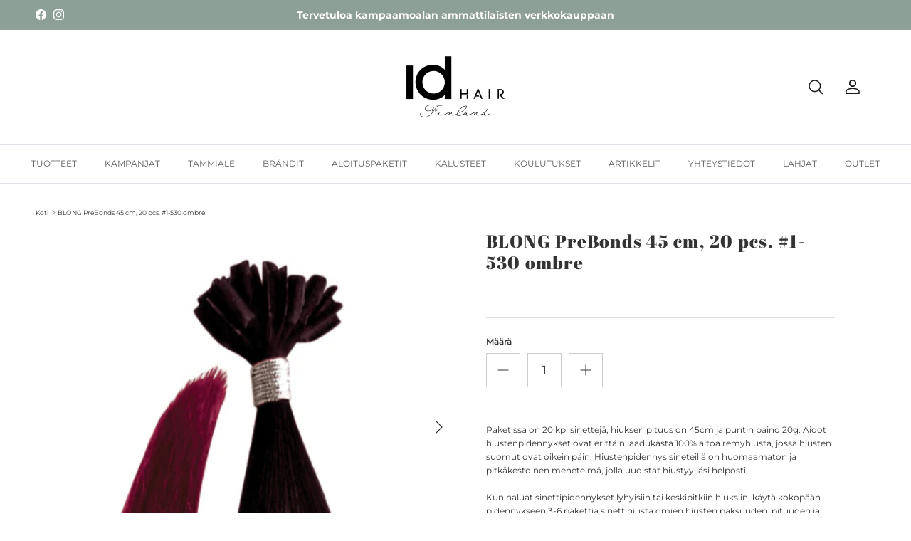

--- FILE ---
content_type: text/html; charset=utf-8
request_url: https://idhairpro.fi/products/blong-prebonds-45-cm-20-pcs-1-530-ombre
body_size: 34556
content:
<!doctype html>
<html class="no-js" lang="fi" dir="ltr">
<head>
  <meta name="google-site-verification" content="PbF4yQ7dWvyWo01GbX5Hayi0qbkQZiF_YCXduSjPjwk" /><meta charset="utf-8">
<meta name="viewport" content="width=device-width,initial-scale=1">
<title>BLONG PreBonds 45 cm, 20 pcs. #1-530 ombre &ndash; IdHAIRPRO.fi</title><link rel="canonical" href="https://idhairpro.fi/products/blong-prebonds-45-cm-20-pcs-1-530-ombre"><link rel="icon" href="//idhairpro.fi/cdn/shop/files/IdHAIR_PRO_favicon.png?crop=center&height=48&v=1729667686&width=48" type="image/png">
  <link rel="apple-touch-icon" href="//idhairpro.fi/cdn/shop/files/IdHAIR_PRO_favicon.png?crop=center&height=180&v=1729667686&width=180"><meta name="description" content="Paketissa on 20 kpl sinettejä, hiuksen pituus on 45cm ja puntin paino 20g. Aidot hiustenpidennykset ovat erittäin laadukasta 100% aitoa remyhiusta, jossa hiusten suomut ovat oikein päin. Hiustenpidennys sineteillä on huomaamaton ja pitkäkestoinen menetelmä, jolla uudistat hiustyyliäsi helposti. Kun haluat sinettipidenn"><meta property="og:site_name" content="IdHAIRPRO.fi">
<meta property="og:url" content="https://idhairpro.fi/products/blong-prebonds-45-cm-20-pcs-1-530-ombre">
<meta property="og:title" content="BLONG PreBonds 45 cm, 20 pcs. #1-530 ombre">
<meta property="og:type" content="product">
<meta property="og:description" content="Paketissa on 20 kpl sinettejä, hiuksen pituus on 45cm ja puntin paino 20g. Aidot hiustenpidennykset ovat erittäin laadukasta 100% aitoa remyhiusta, jossa hiusten suomut ovat oikein päin. Hiustenpidennys sineteillä on huomaamaton ja pitkäkestoinen menetelmä, jolla uudistat hiustyyliäsi helposti. Kun haluat sinettipidenn"><meta property="og:image" content="http://idhairpro.fi/cdn/shop/products/view_f7f9cfc7-e844-4ffc-a2d8-b7fbce0c493c.jpg?crop=center&height=1200&v=1558704398&width=1200">
  <meta property="og:image:secure_url" content="https://idhairpro.fi/cdn/shop/products/view_f7f9cfc7-e844-4ffc-a2d8-b7fbce0c493c.jpg?crop=center&height=1200&v=1558704398&width=1200">
  <meta property="og:image:width" content="400">
  <meta property="og:image:height" content="400"><meta property="og:price:amount" content="53,34">
  <meta property="og:price:currency" content="EUR"><meta name="twitter:card" content="summary_large_image">
<meta name="twitter:title" content="BLONG PreBonds 45 cm, 20 pcs. #1-530 ombre">
<meta name="twitter:description" content="Paketissa on 20 kpl sinettejä, hiuksen pituus on 45cm ja puntin paino 20g. Aidot hiustenpidennykset ovat erittäin laadukasta 100% aitoa remyhiusta, jossa hiusten suomut ovat oikein päin. Hiustenpidennys sineteillä on huomaamaton ja pitkäkestoinen menetelmä, jolla uudistat hiustyyliäsi helposti. Kun haluat sinettipidenn">
<style>@font-face {
  font-family: Montserrat;
  font-weight: 400;
  font-style: normal;
  font-display: fallback;
  src: url("//idhairpro.fi/cdn/fonts/montserrat/montserrat_n4.81949fa0ac9fd2021e16436151e8eaa539321637.woff2") format("woff2"),
       url("//idhairpro.fi/cdn/fonts/montserrat/montserrat_n4.a6c632ca7b62da89c3594789ba828388aac693fe.woff") format("woff");
}
@font-face {
  font-family: Montserrat;
  font-weight: 700;
  font-style: normal;
  font-display: fallback;
  src: url("//idhairpro.fi/cdn/fonts/montserrat/montserrat_n7.3c434e22befd5c18a6b4afadb1e3d77c128c7939.woff2") format("woff2"),
       url("//idhairpro.fi/cdn/fonts/montserrat/montserrat_n7.5d9fa6e2cae713c8fb539a9876489d86207fe957.woff") format("woff");
}
@font-face {
  font-family: Montserrat;
  font-weight: 500;
  font-style: normal;
  font-display: fallback;
  src: url("//idhairpro.fi/cdn/fonts/montserrat/montserrat_n5.07ef3781d9c78c8b93c98419da7ad4fbeebb6635.woff2") format("woff2"),
       url("//idhairpro.fi/cdn/fonts/montserrat/montserrat_n5.adf9b4bd8b0e4f55a0b203cdd84512667e0d5e4d.woff") format("woff");
}
@font-face {
  font-family: Montserrat;
  font-weight: 400;
  font-style: italic;
  font-display: fallback;
  src: url("//idhairpro.fi/cdn/fonts/montserrat/montserrat_i4.5a4ea298b4789e064f62a29aafc18d41f09ae59b.woff2") format("woff2"),
       url("//idhairpro.fi/cdn/fonts/montserrat/montserrat_i4.072b5869c5e0ed5b9d2021e4c2af132e16681ad2.woff") format("woff");
}
@font-face {
  font-family: Montserrat;
  font-weight: 700;
  font-style: italic;
  font-display: fallback;
  src: url("//idhairpro.fi/cdn/fonts/montserrat/montserrat_i7.a0d4a463df4f146567d871890ffb3c80408e7732.woff2") format("woff2"),
       url("//idhairpro.fi/cdn/fonts/montserrat/montserrat_i7.f6ec9f2a0681acc6f8152c40921d2a4d2e1a2c78.woff") format("woff");
}
@font-face {
  font-family: "Abril Fatface";
  font-weight: 400;
  font-style: normal;
  font-display: fallback;
  src: url("//idhairpro.fi/cdn/fonts/abril_fatface/abrilfatface_n4.002841dd08a4d39b2c2d7fe9d598d4782afb7225.woff2") format("woff2"),
       url("//idhairpro.fi/cdn/fonts/abril_fatface/abrilfatface_n4.0d8f922831420cd750572c7a70f4c623018424d8.woff") format("woff");
}
@font-face {
  font-family: "Abril Fatface";
  font-weight: 400;
  font-style: normal;
  font-display: fallback;
  src: url("//idhairpro.fi/cdn/fonts/abril_fatface/abrilfatface_n4.002841dd08a4d39b2c2d7fe9d598d4782afb7225.woff2") format("woff2"),
       url("//idhairpro.fi/cdn/fonts/abril_fatface/abrilfatface_n4.0d8f922831420cd750572c7a70f4c623018424d8.woff") format("woff");
}
@font-face {
  font-family: Montserrat;
  font-weight: 400;
  font-style: normal;
  font-display: fallback;
  src: url("//idhairpro.fi/cdn/fonts/montserrat/montserrat_n4.81949fa0ac9fd2021e16436151e8eaa539321637.woff2") format("woff2"),
       url("//idhairpro.fi/cdn/fonts/montserrat/montserrat_n4.a6c632ca7b62da89c3594789ba828388aac693fe.woff") format("woff");
}
@font-face {
  font-family: Montserrat;
  font-weight: 600;
  font-style: normal;
  font-display: fallback;
  src: url("//idhairpro.fi/cdn/fonts/montserrat/montserrat_n6.1326b3e84230700ef15b3a29fb520639977513e0.woff2") format("woff2"),
       url("//idhairpro.fi/cdn/fonts/montserrat/montserrat_n6.652f051080eb14192330daceed8cd53dfdc5ead9.woff") format("woff");
}
:root {
  --page-container-width:          1600px;
  --reading-container-width:       720px;
  --divider-opacity:               0.14;
  --gutter-large:                  30px;
  --gutter-desktop:                20px;
  --gutter-mobile:                 16px;
  --section-padding:               50px;
  --larger-section-padding:        80px;
  --larger-section-padding-mobile: 60px;
  --largest-section-padding:       110px;
  --aos-animate-duration:          0.6s;

  --base-font-family:              Montserrat, sans-serif;
  --base-font-weight:              400;
  --base-font-style:               normal;
  --heading-font-family:           "Abril Fatface", serif;
  --heading-font-weight:           400;
  --heading-font-style:            normal;
  --heading-font-letter-spacing:   0.05em;
  --logo-font-family:              "Abril Fatface", serif;
  --logo-font-weight:              400;
  --logo-font-style:               normal;
  --nav-font-family:               Montserrat, sans-serif;
  --nav-font-weight:               400;
  --nav-font-style:                normal;

  --base-text-size:12px;
  --base-line-height:              1.6;
  --input-text-size:16px;
  --smaller-text-size-1:10px;
  --smaller-text-size-2:14px;
  --smaller-text-size-3:9px;
  --smaller-text-size-4:8px;
  --larger-text-size:25px;
  --super-large-text-size:44px;
  --super-large-mobile-text-size:20px;
  --larger-mobile-text-size:20px;
  --logo-text-size:25px;--btn-letter-spacing: 0.08em;
    --btn-text-transform: uppercase;
    --button-text-size: 11px;
    --quickbuy-button-text-size: 11;
    --small-feature-link-font-size: 0.75em;
    --input-btn-padding-top:             1.2em;
    --input-btn-padding-bottom:          1.2em;--heading-text-transform:none;
  --nav-text-size:                      12px;
  --mobile-menu-font-weight:            600;

  --body-bg-color:                      255 255 255;
  --bg-color:                           255 255 255;
  --body-text-color:                    51 51 51;
  --text-color:                         51 51 51;

  --header-text-col:                    #171717;--header-text-hover-col:             var(--main-nav-link-hover-col);--header-bg-col:                     #ffffff;
  --heading-color:                     51 51 51;
  --body-heading-color:                51 51 51;
  --heading-divider-col:               #dfe3e8;

  --logo-col:                          #333333;
  --main-nav-bg:                       #ffffff;
  --main-nav-link-col:                 #5c5c5c;
  --main-nav-link-hover-col:           #5c6a63;
  --main-nav-link-featured-col:        #b61d0f;

  --link-color:                        92 106 99;
  --body-link-color:                   92 106 99;

  --btn-bg-color:                        51 51 51;
  --btn-bg-hover-color:                  85 85 85;
  --btn-border-color:                    51 51 51;
  --btn-border-hover-color:              85 85 85;
  --btn-text-color:                      255 255 255;
  --btn-text-hover-color:                255 255 255;--btn-alt-bg-color:                    255 255 255;
  --btn-alt-text-color:                  51 51 51;
  --btn-alt-border-color:                51 51 51;
  --btn-alt-border-hover-color:          51 51 51;--btn-ter-bg-color:                    235 235 235;
  --btn-ter-text-color:                  0 0 0;
  --btn-ter-bg-hover-color:              51 51 51;
  --btn-ter-text-hover-color:            255 255 255;--btn-border-radius: 0;--color-scheme-default:                             #ffffff;
  --color-scheme-default-color:                       255 255 255;
  --color-scheme-default-text-color:                  51 51 51;
  --color-scheme-default-head-color:                  51 51 51;
  --color-scheme-default-link-color:                  92 106 99;
  --color-scheme-default-btn-text-color:              255 255 255;
  --color-scheme-default-btn-text-hover-color:        255 255 255;
  --color-scheme-default-btn-bg-color:                51 51 51;
  --color-scheme-default-btn-bg-hover-color:          85 85 85;
  --color-scheme-default-btn-border-color:            51 51 51;
  --color-scheme-default-btn-border-hover-color:      85 85 85;
  --color-scheme-default-btn-alt-text-color:          51 51 51;
  --color-scheme-default-btn-alt-bg-color:            255 255 255;
  --color-scheme-default-btn-alt-border-color:        51 51 51;
  --color-scheme-default-btn-alt-border-hover-color:  51 51 51;

  --color-scheme-1:                             #ddc1be;
  --color-scheme-1-color:                       221 193 190;
  --color-scheme-1-text-color:                  36 36 36;
  --color-scheme-1-head-color:                  36 36 36;
  --color-scheme-1-link-color:                  36 36 36;
  --color-scheme-1-btn-text-color:              255 255 255;
  --color-scheme-1-btn-text-hover-color:        255 255 255;
  --color-scheme-1-btn-bg-color:                203 154 151;
  --color-scheme-1-btn-bg-hover-color:          212 167 164;
  --color-scheme-1-btn-border-color:            203 154 151;
  --color-scheme-1-btn-border-hover-color:      212 167 164;
  --color-scheme-1-btn-alt-text-color:          255 255 255;
  --color-scheme-1-btn-alt-bg-color:            51 51 51;
  --color-scheme-1-btn-alt-border-color:        255 255 255;
  --color-scheme-1-btn-alt-border-hover-color:  255 255 255;

  --color-scheme-2:                             #cb9a97;
  --color-scheme-2-color:                       203 154 151;
  --color-scheme-2-text-color:                  255 255 255;
  --color-scheme-2-head-color:                  255 255 255;
  --color-scheme-2-link-color:                  255 255 255;
  --color-scheme-2-btn-text-color:              255 255 255;
  --color-scheme-2-btn-text-hover-color:        255 255 255;
  --color-scheme-2-btn-bg-color:                51 51 51;
  --color-scheme-2-btn-bg-hover-color:          85 85 85;
  --color-scheme-2-btn-border-color:            51 51 51;
  --color-scheme-2-btn-border-hover-color:      85 85 85;
  --color-scheme-2-btn-alt-text-color:          35 35 35;
  --color-scheme-2-btn-alt-bg-color:            255 255 255;
  --color-scheme-2-btn-alt-border-color:        35 35 35;
  --color-scheme-2-btn-alt-border-hover-color:  35 35 35;

  /* Shop Pay payment terms */
  --payment-terms-background-color:    #ffffff;--quickbuy-bg: 255 255 255;--body-input-background-color:       rgb(var(--body-bg-color));
  --input-background-color:            rgb(var(--body-bg-color));
  --body-input-text-color:             var(--body-text-color);
  --input-text-color:                  var(--body-text-color);
  --body-input-border-color:           rgb(204, 204, 204);
  --input-border-color:                rgb(204, 204, 204);
  --input-border-color-hover:          rgb(143, 143, 143);
  --input-border-color-active:         rgb(51, 51, 51);

  --swatch-cross-svg:                  url("data:image/svg+xml,%3Csvg xmlns='http://www.w3.org/2000/svg' width='240' height='240' viewBox='0 0 24 24' fill='none' stroke='rgb(204, 204, 204)' stroke-width='0.09' preserveAspectRatio='none' %3E%3Cline x1='24' y1='0' x2='0' y2='24'%3E%3C/line%3E%3C/svg%3E");
  --swatch-cross-hover:                url("data:image/svg+xml,%3Csvg xmlns='http://www.w3.org/2000/svg' width='240' height='240' viewBox='0 0 24 24' fill='none' stroke='rgb(143, 143, 143)' stroke-width='0.09' preserveAspectRatio='none' %3E%3Cline x1='24' y1='0' x2='0' y2='24'%3E%3C/line%3E%3C/svg%3E");
  --swatch-cross-active:               url("data:image/svg+xml,%3Csvg xmlns='http://www.w3.org/2000/svg' width='240' height='240' viewBox='0 0 24 24' fill='none' stroke='rgb(51, 51, 51)' stroke-width='0.09' preserveAspectRatio='none' %3E%3Cline x1='24' y1='0' x2='0' y2='24'%3E%3C/line%3E%3C/svg%3E");

  --footer-divider-col:                #ffffff;
  --footer-text-col:                   255 255 255;
  --footer-heading-col:                255 255 255;
  --footer-bg:                         #cb9a97;--product-label-overlay-justify: flex-start;--product-label-overlay-align: flex-start;--product-label-overlay-reduction-text:   #ffffff;
  --product-label-overlay-reduction-bg:     #c20000;
  --product-label-overlay-stock-text:       #ffffff;
  --product-label-overlay-stock-bg:         #09728c;
  --product-label-overlay-new-text:         #ffffff;
  --product-label-overlay-new-bg:           #c16452;
  --product-label-overlay-meta-text:        #ffffff;
  --product-label-overlay-meta-bg:          #bd2585;
  --product-label-sale-text:                #c20000;
  --product-label-sold-text:                #171717;
  --product-label-preorder-text:            #3ea36a;

  --product-block-crop-align:               center;

  
  --product-block-price-align:              flex-start;
  --product-block-price-item-margin-start:  initial;
  --product-block-price-item-margin-end:    .5rem;
  

  --collection-block-image-position:   center center;

  --swatch-picker-image-size:          40px;
  --swatch-crop-align:                 center center;

  --image-overlay-text-color:          255 255 255;--image-overlay-bg:                  rgba(0, 0, 0, 0.12);
  --image-overlay-shadow-start:        rgb(0 0 0 / 0.16);
  --image-overlay-box-opacity:         0.88;--product-inventory-ok-box-color:            #f2faf0;
  --product-inventory-ok-text-color:           #108043;
  --product-inventory-ok-icon-box-fill-color:  #fff;
  --product-inventory-low-box-color:           #fcf1cd;
  --product-inventory-low-text-color:          #dd9a1a;
  --product-inventory-low-icon-box-fill-color: #fff;
  --product-inventory-low-text-color-channels: 16, 128, 67;
  --product-inventory-ok-text-color-channels:  221, 154, 26;

  --rating-star-color: 193 100 82;--overlay-align-left: start;
    --overlay-align-right: end;}html[dir=rtl] {
  --overlay-right-text-m-left: 0;
  --overlay-right-text-m-right: auto;
  --overlay-left-shadow-left-left: 15%;
  --overlay-left-shadow-left-right: -50%;
  --overlay-left-shadow-right-left: -85%;
  --overlay-left-shadow-right-right: 0;
}.image-overlay--bg-box .text-overlay .text-overlay__text {
    --image-overlay-box-bg: 255 255 255;
    --heading-color: var(--body-heading-color);
    --text-color: var(--body-text-color);
    --link-color: var(--body-link-color);
  }::selection {
    background: rgb(var(--body-heading-color));
    color: rgb(var(--body-bg-color));
  }
  ::-moz-selection {
    background: rgb(var(--body-heading-color));
    color: rgb(var(--body-bg-color));
  }.use-color-scheme--default {
  --product-label-sale-text:           #c20000;
  --product-label-sold-text:           #171717;
  --product-label-preorder-text:       #3ea36a;
  --input-background-color:            rgb(var(--body-bg-color));
  --input-text-color:                  var(--body-input-text-color);
  --input-border-color:                rgb(204, 204, 204);
  --input-border-color-hover:          rgb(143, 143, 143);
  --input-border-color-active:         rgb(51, 51, 51);
}</style>

  <link href="//idhairpro.fi/cdn/shop/t/46/assets/main.css?v=162833879534224366141749048468" rel="stylesheet" type="text/css" media="all" />
  <link href="//idhairpro.fi/cdn/shop/t/46/assets/custom.css?v=159793102528702529061753883129" rel="stylesheet" type="text/css" media="all" />
<link rel="preload" as="font" href="//idhairpro.fi/cdn/fonts/montserrat/montserrat_n4.81949fa0ac9fd2021e16436151e8eaa539321637.woff2" type="font/woff2" crossorigin><link rel="preload" as="font" href="//idhairpro.fi/cdn/fonts/abril_fatface/abrilfatface_n4.002841dd08a4d39b2c2d7fe9d598d4782afb7225.woff2" type="font/woff2" crossorigin><script>
    document.documentElement.className = document.documentElement.className.replace('no-js', 'js');

    window.theme = {
      info: {
        name: 'Symmetry',
        version: '7.4.0'
      },
      device: {
        hasTouch: window.matchMedia('(any-pointer: coarse)').matches,
        hasHover: window.matchMedia('(hover: hover)').matches
      },
      mediaQueries: {
        md: '(min-width: 768px)',
        productMediaCarouselBreak: '(min-width: 1041px)'
      },
      routes: {
        base: 'https://idhairpro.fi',
        cart: '/cart',
        cartAdd: '/cart/add.js',
        cartUpdate: '/cart/update.js',
        predictiveSearch: '/search/suggest'
      },
      strings: {
        cartTermsConfirmation: "Sinun täytyy hyväksyä ehdot ennen jatkamista.",
        cartItemsQuantityError: "Voit lisätä vain [QUANTITY] tätä tuotetta ostoskoriisi.",
        generalSearchViewAll: "Näytä kaikki tulokset",
        noStock: "Loppuunmyyty",
        noVariant: "Ei saatavilla",
        productsProductChooseA: "Valitse",
        generalSearchPages: "Sivut",
        generalSearchNoResultsWithoutTerms: "Valitettavasti emme löytäneet tuloksia",
        shippingCalculator: {
          singleRate: "Tälle kohteelle on yksi toimitushinta:",
          multipleRates: "Tälle kohteelle on useita toimitushintoja:",
          noRates: "Emme toimita tähän kohteeseen."
        }
      },
      settings: {
        moneyWithCurrencyFormat: "\u003cspan class=hidePrice\u003e{{amount_with_comma_separator}}€ EUR\u003c\/span\u003e",
        cartType: "page",
        afterAddToCart: "drawer",
        quickbuyStyle: "off",
        externalLinksNewTab: true,
        internalLinksSmoothScroll: true
      }
    }

    theme.inlineNavigationCheck = function() {
      var pageHeader = document.querySelector('.pageheader'),
          inlineNavContainer = pageHeader.querySelector('.logo-area__left__inner'),
          inlineNav = inlineNavContainer.querySelector('.navigation--left');
      if (inlineNav && getComputedStyle(inlineNav).display != 'none') {
        var inlineMenuCentered = document.querySelector('.pageheader--layout-inline-menu-center'),
            logoContainer = document.querySelector('.logo-area__middle__inner');
        if(inlineMenuCentered) {
          var rightWidth = document.querySelector('.logo-area__right__inner').clientWidth,
              middleWidth = logoContainer.clientWidth,
              logoArea = document.querySelector('.logo-area'),
              computedLogoAreaStyle = getComputedStyle(logoArea),
              logoAreaInnerWidth = logoArea.clientWidth - Math.ceil(parseFloat(computedLogoAreaStyle.paddingLeft)) - Math.ceil(parseFloat(computedLogoAreaStyle.paddingRight)),
              availableNavWidth = logoAreaInnerWidth - Math.max(rightWidth, middleWidth) * 2 - 40;
          inlineNavContainer.style.maxWidth = availableNavWidth + 'px';
        }

        var firstInlineNavLink = inlineNav.querySelector('.navigation__item:first-child'),
            lastInlineNavLink = inlineNav.querySelector('.navigation__item:last-child');
        if (lastInlineNavLink) {
          var inlineNavWidth = null;
          if(document.querySelector('html[dir=rtl]')) {
            inlineNavWidth = firstInlineNavLink.offsetLeft - lastInlineNavLink.offsetLeft + firstInlineNavLink.offsetWidth;
          } else {
            inlineNavWidth = lastInlineNavLink.offsetLeft - firstInlineNavLink.offsetLeft + lastInlineNavLink.offsetWidth;
          }
          if (inlineNavContainer.offsetWidth >= inlineNavWidth) {
            pageHeader.classList.add('pageheader--layout-inline-permitted');
            var tallLogo = logoContainer.clientHeight > lastInlineNavLink.clientHeight + 20;
            if (tallLogo) {
              inlineNav.classList.add('navigation--tight-underline');
            } else {
              inlineNav.classList.remove('navigation--tight-underline');
            }
          } else {
            pageHeader.classList.remove('pageheader--layout-inline-permitted');
          }
        }
      }
    };

    theme.setInitialHeaderHeightProperty = () => {
      const section = document.querySelector('.section-header');
      if (section) {
        document.documentElement.style.setProperty('--theme-header-height', Math.ceil(section.clientHeight) + 'px');
      }
    };
  </script>

  <script src="//idhairpro.fi/cdn/shop/t/46/assets/main.js?v=93100929127044724181749200382" defer></script>
  <script src="//idhairpro.fi/cdn/shop/t/46/assets/custom.js?v=127833005263589583691747757896" defer></script>
    <script src="//idhairpro.fi/cdn/shop/t/46/assets/animate-on-scroll.js?v=15249566486942820451747757897" defer></script>
    <link href="//idhairpro.fi/cdn/shop/t/46/assets/animate-on-scroll.css?v=116824741000487223811747757895" rel="stylesheet" type="text/css" media="all" />
  

  <script>window.performance && window.performance.mark && window.performance.mark('shopify.content_for_header.start');</script><meta id="shopify-digital-wallet" name="shopify-digital-wallet" content="/4744544290/digital_wallets/dialog">
<link rel="alternate" type="application/json+oembed" href="https://idhairpro.fi/products/blong-prebonds-45-cm-20-pcs-1-530-ombre.oembed">
<script async="async" src="/checkouts/internal/preloads.js?locale=fi-FI"></script>
<script id="shopify-features" type="application/json">{"accessToken":"f4720b5569c3b520c23b9736cadc00b9","betas":["rich-media-storefront-analytics"],"domain":"idhairpro.fi","predictiveSearch":true,"shopId":4744544290,"locale":"fi"}</script>
<script>var Shopify = Shopify || {};
Shopify.shop = "www-idhair-fi.myshopify.com";
Shopify.locale = "fi";
Shopify.currency = {"active":"EUR","rate":"1.0"};
Shopify.country = "FI";
Shopify.theme = {"name":"idHAIR.fi\/main","id":180672135517,"schema_name":"Symmetry","schema_version":"7.4.0","theme_store_id":null,"role":"main"};
Shopify.theme.handle = "null";
Shopify.theme.style = {"id":null,"handle":null};
Shopify.cdnHost = "idhairpro.fi/cdn";
Shopify.routes = Shopify.routes || {};
Shopify.routes.root = "/";</script>
<script type="module">!function(o){(o.Shopify=o.Shopify||{}).modules=!0}(window);</script>
<script>!function(o){function n(){var o=[];function n(){o.push(Array.prototype.slice.apply(arguments))}return n.q=o,n}var t=o.Shopify=o.Shopify||{};t.loadFeatures=n(),t.autoloadFeatures=n()}(window);</script>
<script id="shop-js-analytics" type="application/json">{"pageType":"product"}</script>
<script defer="defer" async type="module" src="//idhairpro.fi/cdn/shopifycloud/shop-js/modules/v2/client.init-shop-cart-sync_BaVYBPKc.fi.esm.js"></script>
<script defer="defer" async type="module" src="//idhairpro.fi/cdn/shopifycloud/shop-js/modules/v2/chunk.common_CTbb0h5t.esm.js"></script>
<script defer="defer" async type="module" src="//idhairpro.fi/cdn/shopifycloud/shop-js/modules/v2/chunk.modal_DUS8DR4E.esm.js"></script>
<script type="module">
  await import("//idhairpro.fi/cdn/shopifycloud/shop-js/modules/v2/client.init-shop-cart-sync_BaVYBPKc.fi.esm.js");
await import("//idhairpro.fi/cdn/shopifycloud/shop-js/modules/v2/chunk.common_CTbb0h5t.esm.js");
await import("//idhairpro.fi/cdn/shopifycloud/shop-js/modules/v2/chunk.modal_DUS8DR4E.esm.js");

  window.Shopify.SignInWithShop?.initShopCartSync?.({"fedCMEnabled":true,"windoidEnabled":true});

</script>
<script>(function() {
  var isLoaded = false;
  function asyncLoad() {
    if (isLoaded) return;
    isLoaded = true;
    var urls = ["https:\/\/chimpstatic.com\/mcjs-connected\/js\/users\/1bbdafbf6e6a1d7537c2ef28e\/8bdbc1b9857f5047a37e49f3f.js?shop=www-idhair-fi.myshopify.com","https:\/\/blessifyinfotech.com\/back-in-stock\/front-script\/notifyStock.js?shop=www-idhair-fi.myshopify.com","https:\/\/gdprcdn.b-cdn.net\/js\/gdpr_cookie_consent.min.js?shop=www-idhair-fi.myshopify.com","\/\/searchserverapi1.com\/widgets\/shopify\/init.js?a=6c3f0f2j6J\u0026shop=www-idhair-fi.myshopify.com"];
    for (var i = 0; i < urls.length; i++) {
      var s = document.createElement('script');
      s.type = 'text/javascript';
      s.async = true;
      s.src = urls[i];
      var x = document.getElementsByTagName('script')[0];
      x.parentNode.insertBefore(s, x);
    }
  };
  if(window.attachEvent) {
    window.attachEvent('onload', asyncLoad);
  } else {
    window.addEventListener('load', asyncLoad, false);
  }
})();</script>
<script id="__st">var __st={"a":4744544290,"offset":7200,"reqid":"eff875c3-f608-4148-8457-13dff13b4810-1769502965","pageurl":"idhairpro.fi\/products\/blong-prebonds-45-cm-20-pcs-1-530-ombre","u":"4dab00637c8d","p":"product","rtyp":"product","rid":3734234300450};</script>
<script>window.ShopifyPaypalV4VisibilityTracking = true;</script>
<script id="captcha-bootstrap">!function(){'use strict';const t='contact',e='account',n='new_comment',o=[[t,t],['blogs',n],['comments',n],[t,'customer']],c=[[e,'customer_login'],[e,'guest_login'],[e,'recover_customer_password'],[e,'create_customer']],r=t=>t.map((([t,e])=>`form[action*='/${t}']:not([data-nocaptcha='true']) input[name='form_type'][value='${e}']`)).join(','),a=t=>()=>t?[...document.querySelectorAll(t)].map((t=>t.form)):[];function s(){const t=[...o],e=r(t);return a(e)}const i='password',u='form_key',d=['recaptcha-v3-token','g-recaptcha-response','h-captcha-response',i],f=()=>{try{return window.sessionStorage}catch{return}},m='__shopify_v',_=t=>t.elements[u];function p(t,e,n=!1){try{const o=window.sessionStorage,c=JSON.parse(o.getItem(e)),{data:r}=function(t){const{data:e,action:n}=t;return t[m]||n?{data:e,action:n}:{data:t,action:n}}(c);for(const[e,n]of Object.entries(r))t.elements[e]&&(t.elements[e].value=n);n&&o.removeItem(e)}catch(o){console.error('form repopulation failed',{error:o})}}const l='form_type',E='cptcha';function T(t){t.dataset[E]=!0}const w=window,h=w.document,L='Shopify',v='ce_forms',y='captcha';let A=!1;((t,e)=>{const n=(g='f06e6c50-85a8-45c8-87d0-21a2b65856fe',I='https://cdn.shopify.com/shopifycloud/storefront-forms-hcaptcha/ce_storefront_forms_captcha_hcaptcha.v1.5.2.iife.js',D={infoText:'hCaptchan suojaama',privacyText:'Tietosuoja',termsText:'Ehdot'},(t,e,n)=>{const o=w[L][v],c=o.bindForm;if(c)return c(t,g,e,D).then(n);var r;o.q.push([[t,g,e,D],n]),r=I,A||(h.body.append(Object.assign(h.createElement('script'),{id:'captcha-provider',async:!0,src:r})),A=!0)});var g,I,D;w[L]=w[L]||{},w[L][v]=w[L][v]||{},w[L][v].q=[],w[L][y]=w[L][y]||{},w[L][y].protect=function(t,e){n(t,void 0,e),T(t)},Object.freeze(w[L][y]),function(t,e,n,w,h,L){const[v,y,A,g]=function(t,e,n){const i=e?o:[],u=t?c:[],d=[...i,...u],f=r(d),m=r(i),_=r(d.filter((([t,e])=>n.includes(e))));return[a(f),a(m),a(_),s()]}(w,h,L),I=t=>{const e=t.target;return e instanceof HTMLFormElement?e:e&&e.form},D=t=>v().includes(t);t.addEventListener('submit',(t=>{const e=I(t);if(!e)return;const n=D(e)&&!e.dataset.hcaptchaBound&&!e.dataset.recaptchaBound,o=_(e),c=g().includes(e)&&(!o||!o.value);(n||c)&&t.preventDefault(),c&&!n&&(function(t){try{if(!f())return;!function(t){const e=f();if(!e)return;const n=_(t);if(!n)return;const o=n.value;o&&e.removeItem(o)}(t);const e=Array.from(Array(32),(()=>Math.random().toString(36)[2])).join('');!function(t,e){_(t)||t.append(Object.assign(document.createElement('input'),{type:'hidden',name:u})),t.elements[u].value=e}(t,e),function(t,e){const n=f();if(!n)return;const o=[...t.querySelectorAll(`input[type='${i}']`)].map((({name:t})=>t)),c=[...d,...o],r={};for(const[a,s]of new FormData(t).entries())c.includes(a)||(r[a]=s);n.setItem(e,JSON.stringify({[m]:1,action:t.action,data:r}))}(t,e)}catch(e){console.error('failed to persist form',e)}}(e),e.submit())}));const S=(t,e)=>{t&&!t.dataset[E]&&(n(t,e.some((e=>e===t))),T(t))};for(const o of['focusin','change'])t.addEventListener(o,(t=>{const e=I(t);D(e)&&S(e,y())}));const B=e.get('form_key'),M=e.get(l),P=B&&M;t.addEventListener('DOMContentLoaded',(()=>{const t=y();if(P)for(const e of t)e.elements[l].value===M&&p(e,B);[...new Set([...A(),...v().filter((t=>'true'===t.dataset.shopifyCaptcha))])].forEach((e=>S(e,t)))}))}(h,new URLSearchParams(w.location.search),n,t,e,['guest_login'])})(!0,!0)}();</script>
<script integrity="sha256-4kQ18oKyAcykRKYeNunJcIwy7WH5gtpwJnB7kiuLZ1E=" data-source-attribution="shopify.loadfeatures" defer="defer" src="//idhairpro.fi/cdn/shopifycloud/storefront/assets/storefront/load_feature-a0a9edcb.js" crossorigin="anonymous"></script>
<script data-source-attribution="shopify.dynamic_checkout.dynamic.init">var Shopify=Shopify||{};Shopify.PaymentButton=Shopify.PaymentButton||{isStorefrontPortableWallets:!0,init:function(){window.Shopify.PaymentButton.init=function(){};var t=document.createElement("script");t.src="https://idhairpro.fi/cdn/shopifycloud/portable-wallets/latest/portable-wallets.fi.js",t.type="module",document.head.appendChild(t)}};
</script>
<script data-source-attribution="shopify.dynamic_checkout.buyer_consent">
  function portableWalletsHideBuyerConsent(e){var t=document.getElementById("shopify-buyer-consent"),n=document.getElementById("shopify-subscription-policy-button");t&&n&&(t.classList.add("hidden"),t.setAttribute("aria-hidden","true"),n.removeEventListener("click",e))}function portableWalletsShowBuyerConsent(e){var t=document.getElementById("shopify-buyer-consent"),n=document.getElementById("shopify-subscription-policy-button");t&&n&&(t.classList.remove("hidden"),t.removeAttribute("aria-hidden"),n.addEventListener("click",e))}window.Shopify?.PaymentButton&&(window.Shopify.PaymentButton.hideBuyerConsent=portableWalletsHideBuyerConsent,window.Shopify.PaymentButton.showBuyerConsent=portableWalletsShowBuyerConsent);
</script>
<script>
  function portableWalletsCleanup(e){e&&e.src&&console.error("Failed to load portable wallets script "+e.src);var t=document.querySelectorAll("shopify-accelerated-checkout .shopify-payment-button__skeleton, shopify-accelerated-checkout-cart .wallet-cart-button__skeleton"),e=document.getElementById("shopify-buyer-consent");for(let e=0;e<t.length;e++)t[e].remove();e&&e.remove()}function portableWalletsNotLoadedAsModule(e){e instanceof ErrorEvent&&"string"==typeof e.message&&e.message.includes("import.meta")&&"string"==typeof e.filename&&e.filename.includes("portable-wallets")&&(window.removeEventListener("error",portableWalletsNotLoadedAsModule),window.Shopify.PaymentButton.failedToLoad=e,"loading"===document.readyState?document.addEventListener("DOMContentLoaded",window.Shopify.PaymentButton.init):window.Shopify.PaymentButton.init())}window.addEventListener("error",portableWalletsNotLoadedAsModule);
</script>

<script type="module" src="https://idhairpro.fi/cdn/shopifycloud/portable-wallets/latest/portable-wallets.fi.js" onError="portableWalletsCleanup(this)" crossorigin="anonymous"></script>
<script nomodule>
  document.addEventListener("DOMContentLoaded", portableWalletsCleanup);
</script>

<link id="shopify-accelerated-checkout-styles" rel="stylesheet" media="screen" href="https://idhairpro.fi/cdn/shopifycloud/portable-wallets/latest/accelerated-checkout-backwards-compat.css" crossorigin="anonymous">
<style id="shopify-accelerated-checkout-cart">
        #shopify-buyer-consent {
  margin-top: 1em;
  display: inline-block;
  width: 100%;
}

#shopify-buyer-consent.hidden {
  display: none;
}

#shopify-subscription-policy-button {
  background: none;
  border: none;
  padding: 0;
  text-decoration: underline;
  font-size: inherit;
  cursor: pointer;
}

#shopify-subscription-policy-button::before {
  box-shadow: none;
}

      </style>
<script id="sections-script" data-sections="related-products" defer="defer" src="//idhairpro.fi/cdn/shop/t/46/compiled_assets/scripts.js?v=12834"></script>
<script>window.performance && window.performance.mark && window.performance.mark('shopify.content_for_header.end');</script>
<!-- CC Custom Head Start --><!-- CC Custom Head End --><!-- BEGIN app block: shopify://apps/consentmo-gdpr/blocks/gdpr_cookie_consent/4fbe573f-a377-4fea-9801-3ee0858cae41 -->


<!-- END app block --><!-- BEGIN app block: shopify://apps/singleton-verify-customers/blocks/app-block/442187bd-1b53-4604-802b-3ad4a61e44cc -->
    

    
    
    
    
    
    
    
    

    
        
        
        
        
          <!-- BEGIN app snippet: init -->

<script type="text/javascript">
    var customerApproved = false;
    var customerAccountEnabled = false;
    var vcElementsToShowMessageForVisitors = '.hidePrice';
</script>

    <script type="text/javascript">
        var customerAccountEnabled = true;
    </script>
    
    
    
    
    
    
        
    
    
        
            <div id="verifyCustomersStyles" class="tae">
                <style>
                    .hidePrice {display:none !important;}
                </style>
            </div>
            
            <div id="verifyCustomersConfigStyles" class="tae">
                <style>
                    a[href*="/cart"], form[action*="/cart/add"] button, form button[name="add"], form[action*="/cart/add"] input[type="submit"], price {display:none !important}
                </style>
            </div>
        
    





<!-- END app snippet -->
        
        <!-- BEGIN app snippet: configs --><script type="text/javascript">
    

    var showMessageBoxInsteadOfPrices = '1';
    var messageForVisitors = 'Tukkuhinnat näytetään kirjautuneille. {LOGIN} sivustolle.';
    var loginLinkText = 'Kirjaudu';
    var registrationLinkText = 'luo asiakastili';
    var backgroundColorOfMassageBox = '#ffffff';
    var textColorOfMassageBox = '#000000';
    var fontSize = '10';
    var showBorderOnMessageBox = '1';
    var showBorderRadiusOnMessageBox = '1';
    var inheritFonts = '0';
    var borderWidth = '1';
    var borderColorOfMassageBox = '#000000';
    var returnToPreviousPage = '0';
    var canApproveBasedOnTags = '0';
    var hasShowHideProducts = '0';
    var showHideProductsType = '1';
    var smallCartpath = 'a[href*="/cart"]';
    var addToCartButtonPath = 'form[action*="/cart/add"] button, form button[name="add"], form[action*="/cart/add"] input[type="submit"]';
    var customDisabledPaths = 'price';
    var sendMailToAdminAfterRegistration = '1';
    var adminEmails = 'asiakaspalvelu@idhair.fi';
    var sendMailToCustomerAfterApprove = '1';
    var redirectToPage = '';
    var displayType = '2';
    var functionality_type = '1';
    var psNotApprovedLoginMessage = 'Your account is not approved now, we will inform you about approving by email';

    var vc_show_hide_products = [];
    var vc_collections_products_ids = {};
    
    

    var vcIsCart = false;
    
    var vcIsHomePage = false;
    
    var vcIsAccountPage = false;
    

    var vc_customer_tags = JSON.parse(JSON.stringify(null));
    var vc_approving_tags = [];
</script>
<!-- END app snippet -->
        <!-- BEGIN app snippet: extended-registration -->
<!-- END app snippet -->
        <!-- BEGIN app snippet: scripts -->

    <script src='https://cdn.shopify.com/extensions/019b12f7-1215-74f3-99e6-b6fbca22c443/singleton-verify-customers-16/assets/main.js' defer></script>

<!-- END app snippet -->
    



<!-- END app block --><!-- BEGIN app block: shopify://apps/wsh-wholesale-pricing/blocks/app-embed/94cbfa01-7191-4bb2-bcd8-b519b9b3bd06 --><script>

  window.wpdExtensionIsProductPage = {"id":3734234300450,"title":"BLONG PreBonds 45 cm, 20 pcs. #1-530 ombre","handle":"blong-prebonds-45-cm-20-pcs-1-530-ombre","description":"Paketissa on 20 kpl sinettejä, hiuksen pituus on 45cm ja puntin paino 20g. Aidot hiustenpidennykset ovat erittäin laadukasta 100% aitoa remyhiusta, jossa hiusten suomut ovat oikein päin. Hiustenpidennys sineteillä on huomaamaton ja pitkäkestoinen menetelmä, jolla uudistat hiustyyliäsi helposti.\r\u003cbr\u003e\r\u003cbr\u003eKun haluat sinettipidennykset lyhyisiin tai keskipitkiin hiuksiin, käytä kokopään pidennykseen 3-6 pakettia sinettihiusta omien hiusten paksuuden, pituuden ja toivotun lisäpituuden mukaan. Pitkien tai puolipitkien hiusten tuuhennukseen tarvitset 1-3 pakettia sinettihiusta. Sinettipidennysten kesto on 3-5 kk, riippuen omien hiusten kasvunopeudesta.                               \r\u003cbr\u003e\r\u003cbr\u003eKiinnitys: Sinettipidennykset kiinnitetään sulattamalla pidennysosion päässä oleva kynnen muotoinen sinetti pidennyskolvilla. Hiukset laitetaan omien hiusosioiden tyveen pieninä osioina, jolloin ne liikkuvat luonnollisesti omien hiusten tavoin. Sinettipidennyksen poistoon tarvitset Bond Remover - sinetin poistoaineen ja metalliset pidennyspihdit sinettien murtamiseen. Pidennysten hoitoon sopivat parhaiten Blong Perfect tuotteet.","published_at":"2019-06-04T11:41:32+03:00","created_at":"2019-05-24T16:26:28+03:00","vendor":"Blong","type":"","tags":[],"price":5334,"price_min":5334,"price_max":5334,"available":true,"price_varies":false,"compare_at_price":5334,"compare_at_price_min":5334,"compare_at_price_max":5334,"compare_at_price_varies":false,"variants":[{"id":28728431673378,"title":"Default Title","option1":"Default Title","option2":null,"option3":null,"sku":"111100","requires_shipping":true,"taxable":true,"featured_image":{"id":11399549222946,"product_id":3734234300450,"position":3,"created_at":"2019-05-24T16:26:38+03:00","updated_at":"2019-05-24T16:26:38+03:00","alt":null,"width":400,"height":400,"src":"\/\/idhairpro.fi\/cdn\/shop\/products\/view_89ac625a-34c9-4710-baf6-ec49fb7f458d.jpg?v=1558704398","variant_ids":[28728431673378]},"available":true,"name":"BLONG PreBonds 45 cm, 20 pcs. #1-530 ombre","public_title":null,"options":["Default Title"],"price":5334,"weight":20,"compare_at_price":5334,"inventory_management":"shopify","barcode":"6430042900725","featured_media":{"alt":null,"id":1723895087138,"position":3,"preview_image":{"aspect_ratio":1.0,"height":400,"width":400,"src":"\/\/idhairpro.fi\/cdn\/shop\/products\/view_89ac625a-34c9-4710-baf6-ec49fb7f458d.jpg?v=1558704398"}},"requires_selling_plan":false,"selling_plan_allocations":[]}],"images":["\/\/idhairpro.fi\/cdn\/shop\/products\/view_f7f9cfc7-e844-4ffc-a2d8-b7fbce0c493c.jpg?v=1558704398","\/\/idhairpro.fi\/cdn\/shop\/products\/view_23b276bf-428b-4890-8229-521847f092a2.jpg?v=1558704398","\/\/idhairpro.fi\/cdn\/shop\/products\/view_89ac625a-34c9-4710-baf6-ec49fb7f458d.jpg?v=1558704398"],"featured_image":"\/\/idhairpro.fi\/cdn\/shop\/products\/view_f7f9cfc7-e844-4ffc-a2d8-b7fbce0c493c.jpg?v=1558704398","options":["Title"],"media":[{"alt":null,"id":1723894792226,"position":1,"preview_image":{"aspect_ratio":1.0,"height":400,"width":400,"src":"\/\/idhairpro.fi\/cdn\/shop\/products\/view_f7f9cfc7-e844-4ffc-a2d8-b7fbce0c493c.jpg?v=1558704398"},"aspect_ratio":1.0,"height":400,"media_type":"image","src":"\/\/idhairpro.fi\/cdn\/shop\/products\/view_f7f9cfc7-e844-4ffc-a2d8-b7fbce0c493c.jpg?v=1558704398","width":400},{"alt":null,"id":1723894923298,"position":2,"preview_image":{"aspect_ratio":1.0,"height":400,"width":400,"src":"\/\/idhairpro.fi\/cdn\/shop\/products\/view_23b276bf-428b-4890-8229-521847f092a2.jpg?v=1558704398"},"aspect_ratio":1.0,"height":400,"media_type":"image","src":"\/\/idhairpro.fi\/cdn\/shop\/products\/view_23b276bf-428b-4890-8229-521847f092a2.jpg?v=1558704398","width":400},{"alt":null,"id":1723895087138,"position":3,"preview_image":{"aspect_ratio":1.0,"height":400,"width":400,"src":"\/\/idhairpro.fi\/cdn\/shop\/products\/view_89ac625a-34c9-4710-baf6-ec49fb7f458d.jpg?v=1558704398"},"aspect_ratio":1.0,"height":400,"media_type":"image","src":"\/\/idhairpro.fi\/cdn\/shop\/products\/view_89ac625a-34c9-4710-baf6-ec49fb7f458d.jpg?v=1558704398","width":400}],"requires_selling_plan":false,"selling_plan_groups":[],"content":"Paketissa on 20 kpl sinettejä, hiuksen pituus on 45cm ja puntin paino 20g. Aidot hiustenpidennykset ovat erittäin laadukasta 100% aitoa remyhiusta, jossa hiusten suomut ovat oikein päin. Hiustenpidennys sineteillä on huomaamaton ja pitkäkestoinen menetelmä, jolla uudistat hiustyyliäsi helposti.\r\u003cbr\u003e\r\u003cbr\u003eKun haluat sinettipidennykset lyhyisiin tai keskipitkiin hiuksiin, käytä kokopään pidennykseen 3-6 pakettia sinettihiusta omien hiusten paksuuden, pituuden ja toivotun lisäpituuden mukaan. Pitkien tai puolipitkien hiusten tuuhennukseen tarvitset 1-3 pakettia sinettihiusta. Sinettipidennysten kesto on 3-5 kk, riippuen omien hiusten kasvunopeudesta.                               \r\u003cbr\u003e\r\u003cbr\u003eKiinnitys: Sinettipidennykset kiinnitetään sulattamalla pidennysosion päässä oleva kynnen muotoinen sinetti pidennyskolvilla. Hiukset laitetaan omien hiusosioiden tyveen pieninä osioina, jolloin ne liikkuvat luonnollisesti omien hiusten tavoin. Sinettipidennyksen poistoon tarvitset Bond Remover - sinetin poistoaineen ja metalliset pidennyspihdit sinettien murtamiseen. Pidennysten hoitoon sopivat parhaiten Blong Perfect tuotteet."};
  window.wpdExtensionIsProductPage.selected_or_first_available_variant = {"id":28728431673378,"title":"Default Title","option1":"Default Title","option2":null,"option3":null,"sku":"111100","requires_shipping":true,"taxable":true,"featured_image":{"id":11399549222946,"product_id":3734234300450,"position":3,"created_at":"2019-05-24T16:26:38+03:00","updated_at":"2019-05-24T16:26:38+03:00","alt":null,"width":400,"height":400,"src":"\/\/idhairpro.fi\/cdn\/shop\/products\/view_89ac625a-34c9-4710-baf6-ec49fb7f458d.jpg?v=1558704398","variant_ids":[28728431673378]},"available":true,"name":"BLONG PreBonds 45 cm, 20 pcs. #1-530 ombre","public_title":null,"options":["Default Title"],"price":5334,"weight":20,"compare_at_price":5334,"inventory_management":"shopify","barcode":"6430042900725","featured_media":{"alt":null,"id":1723895087138,"position":3,"preview_image":{"aspect_ratio":1.0,"height":400,"width":400,"src":"\/\/idhairpro.fi\/cdn\/shop\/products\/view_89ac625a-34c9-4710-baf6-ec49fb7f458d.jpg?v=1558704398"}},"requires_selling_plan":false,"selling_plan_allocations":[]};
  window.wpdExtensionProductCollectionIds = "153281855511,86165028898,85498724386,84144357410,85498822690";
;
window.wpdExtensionIsCartPage = false;

window.showCrossOutPrice = true;
window.WPDAppProxy = "/apps/wpdapp";


window.WPDMarketLocalization = "";
window.WPDMoneyFormat = "\u003cspan class=hidePrice\u003e{{amount_with_comma_separator}}€\u003c\/span\u003e";


	
	

  
  
  
  
	
  
    window.is_wcp_wholesale_customer = false;
  
  window.wcp_customer = {
      email: "",
      id: "",
      tags: null,
      default_address: null,
      tax_exempt: false
    };
  window.shopPermanentDomain = "www-idhair-fi.myshopify.com";
  window.wpdAPIRootUrl = "https://bdr.wholesalehelper.io/";
</script>





<!-- END app block --><!-- BEGIN app block: shopify://apps/drip-email-marketing-popup/blocks/drip_shopify_snippet/0c4de56d-b2fa-4621-acea-6293bc16aba8 --><!-- Drip -->
<script type="text/javascript">
  var _dcq = _dcq || [];
  var _dcs = _dcs || {};

  (function() {
    var dc = document.createElement('script');

    dc.type = 'text/javascript'; dc.async = true;
    
      dc.src = 'https://woo.drip.sh/shopify_tags/4744544290.js';
    
    var s = document.getElementsByTagName('script')[0];
    s.parentNode.insertBefore(dc, s);
  })();

  
    _dcq.push(['recordProductView', {"id":3734234300450,"title":"BLONG PreBonds 45 cm, 20 pcs. #1-530 ombre","handle":"blong-prebonds-45-cm-20-pcs-1-530-ombre","description":"Paketissa on 20 kpl sinettejä, hiuksen pituus on 45cm ja puntin paino 20g. Aidot hiustenpidennykset ovat erittäin laadukasta 100% aitoa remyhiusta, jossa hiusten suomut ovat oikein päin. Hiustenpidennys sineteillä on huomaamaton ja pitkäkestoinen menetelmä, jolla uudistat hiustyyliäsi helposti.\r\u003cbr\u003e\r\u003cbr\u003eKun haluat sinettipidennykset lyhyisiin tai keskipitkiin hiuksiin, käytä kokopään pidennykseen 3-6 pakettia sinettihiusta omien hiusten paksuuden, pituuden ja toivotun lisäpituuden mukaan. Pitkien tai puolipitkien hiusten tuuhennukseen tarvitset 1-3 pakettia sinettihiusta. Sinettipidennysten kesto on 3-5 kk, riippuen omien hiusten kasvunopeudesta.                               \r\u003cbr\u003e\r\u003cbr\u003eKiinnitys: Sinettipidennykset kiinnitetään sulattamalla pidennysosion päässä oleva kynnen muotoinen sinetti pidennyskolvilla. Hiukset laitetaan omien hiusosioiden tyveen pieninä osioina, jolloin ne liikkuvat luonnollisesti omien hiusten tavoin. Sinettipidennyksen poistoon tarvitset Bond Remover - sinetin poistoaineen ja metalliset pidennyspihdit sinettien murtamiseen. Pidennysten hoitoon sopivat parhaiten Blong Perfect tuotteet.","published_at":"2019-06-04T11:41:32+03:00","created_at":"2019-05-24T16:26:28+03:00","vendor":"Blong","type":"","tags":[],"price":5334,"price_min":5334,"price_max":5334,"available":true,"price_varies":false,"compare_at_price":5334,"compare_at_price_min":5334,"compare_at_price_max":5334,"compare_at_price_varies":false,"variants":[{"id":28728431673378,"title":"Default Title","option1":"Default Title","option2":null,"option3":null,"sku":"111100","requires_shipping":true,"taxable":true,"featured_image":{"id":11399549222946,"product_id":3734234300450,"position":3,"created_at":"2019-05-24T16:26:38+03:00","updated_at":"2019-05-24T16:26:38+03:00","alt":null,"width":400,"height":400,"src":"\/\/idhairpro.fi\/cdn\/shop\/products\/view_89ac625a-34c9-4710-baf6-ec49fb7f458d.jpg?v=1558704398","variant_ids":[28728431673378]},"available":true,"name":"BLONG PreBonds 45 cm, 20 pcs. #1-530 ombre","public_title":null,"options":["Default Title"],"price":5334,"weight":20,"compare_at_price":5334,"inventory_management":"shopify","barcode":"6430042900725","featured_media":{"alt":null,"id":1723895087138,"position":3,"preview_image":{"aspect_ratio":1.0,"height":400,"width":400,"src":"\/\/idhairpro.fi\/cdn\/shop\/products\/view_89ac625a-34c9-4710-baf6-ec49fb7f458d.jpg?v=1558704398"}},"requires_selling_plan":false,"selling_plan_allocations":[]}],"images":["\/\/idhairpro.fi\/cdn\/shop\/products\/view_f7f9cfc7-e844-4ffc-a2d8-b7fbce0c493c.jpg?v=1558704398","\/\/idhairpro.fi\/cdn\/shop\/products\/view_23b276bf-428b-4890-8229-521847f092a2.jpg?v=1558704398","\/\/idhairpro.fi\/cdn\/shop\/products\/view_89ac625a-34c9-4710-baf6-ec49fb7f458d.jpg?v=1558704398"],"featured_image":"\/\/idhairpro.fi\/cdn\/shop\/products\/view_f7f9cfc7-e844-4ffc-a2d8-b7fbce0c493c.jpg?v=1558704398","options":["Title"],"media":[{"alt":null,"id":1723894792226,"position":1,"preview_image":{"aspect_ratio":1.0,"height":400,"width":400,"src":"\/\/idhairpro.fi\/cdn\/shop\/products\/view_f7f9cfc7-e844-4ffc-a2d8-b7fbce0c493c.jpg?v=1558704398"},"aspect_ratio":1.0,"height":400,"media_type":"image","src":"\/\/idhairpro.fi\/cdn\/shop\/products\/view_f7f9cfc7-e844-4ffc-a2d8-b7fbce0c493c.jpg?v=1558704398","width":400},{"alt":null,"id":1723894923298,"position":2,"preview_image":{"aspect_ratio":1.0,"height":400,"width":400,"src":"\/\/idhairpro.fi\/cdn\/shop\/products\/view_23b276bf-428b-4890-8229-521847f092a2.jpg?v=1558704398"},"aspect_ratio":1.0,"height":400,"media_type":"image","src":"\/\/idhairpro.fi\/cdn\/shop\/products\/view_23b276bf-428b-4890-8229-521847f092a2.jpg?v=1558704398","width":400},{"alt":null,"id":1723895087138,"position":3,"preview_image":{"aspect_ratio":1.0,"height":400,"width":400,"src":"\/\/idhairpro.fi\/cdn\/shop\/products\/view_89ac625a-34c9-4710-baf6-ec49fb7f458d.jpg?v=1558704398"},"aspect_ratio":1.0,"height":400,"media_type":"image","src":"\/\/idhairpro.fi\/cdn\/shop\/products\/view_89ac625a-34c9-4710-baf6-ec49fb7f458d.jpg?v=1558704398","width":400}],"requires_selling_plan":false,"selling_plan_groups":[],"content":"Paketissa on 20 kpl sinettejä, hiuksen pituus on 45cm ja puntin paino 20g. Aidot hiustenpidennykset ovat erittäin laadukasta 100% aitoa remyhiusta, jossa hiusten suomut ovat oikein päin. Hiustenpidennys sineteillä on huomaamaton ja pitkäkestoinen menetelmä, jolla uudistat hiustyyliäsi helposti.\r\u003cbr\u003e\r\u003cbr\u003eKun haluat sinettipidennykset lyhyisiin tai keskipitkiin hiuksiin, käytä kokopään pidennykseen 3-6 pakettia sinettihiusta omien hiusten paksuuden, pituuden ja toivotun lisäpituuden mukaan. Pitkien tai puolipitkien hiusten tuuhennukseen tarvitset 1-3 pakettia sinettihiusta. Sinettipidennysten kesto on 3-5 kk, riippuen omien hiusten kasvunopeudesta.                               \r\u003cbr\u003e\r\u003cbr\u003eKiinnitys: Sinettipidennykset kiinnitetään sulattamalla pidennysosion päässä oleva kynnen muotoinen sinetti pidennyskolvilla. Hiukset laitetaan omien hiusosioiden tyveen pieninä osioina, jolloin ne liikkuvat luonnollisesti omien hiusten tavoin. Sinettipidennyksen poistoon tarvitset Bond Remover - sinetin poistoaineen ja metalliset pidennyspihdit sinettien murtamiseen. Pidennysten hoitoon sopivat parhaiten Blong Perfect tuotteet."}, [153281855511,86165028898,85498724386,84144357410,85498822690], 'EUR', '/products/blong-prebonds-45-cm-20-pcs-1-530-ombre']);
  

  

  // Fallback: Check for cart data from web pixel (page_viewed events)
  if (sessionStorage.getItem("dripCartData")) {
    _dcq.push(["track", "Updated a cart", JSON.parse(sessionStorage.getItem("dripCartData"))])
    sessionStorage.removeItem("dripCartData")
  }

  // Real-time cart observation using PerformanceObserver
  // This fires immediately when cart changes, without requiring page navigation
  // Only enabled when web pixel is installed (sets dripWebPixelActive flag)
  (function() {
    if (!sessionStorage.getItem("dripWebPixelActive")) return;

    var storefrontUrl = 'https://idhairpro.fi';
    var lastSentCartState = null;

    function getCartStateKey(cart) {
      return cart.token + '|' + cart.items.map(function(item) {
        return item.variant_id + ':' + item.quantity;
      }).sort().join(',');
    }

    function formatCartForDrip(cart) {
      return {
        provider: "shopify",
        cart_id: cart.token,
        grand_total: (cart.total_price / 100).toFixed(2),
        currency: cart.currency,
        cart_url: storefrontUrl + "/cart",
        items: cart.items.map(function(item) {
          return {
            product_id: "gid://shopify/Product/" + item.product_id,
            variant_id: "gid://shopify/ProductVariant/" + item.variant_id,
            sku: item.sku,
            quantity: item.quantity,
            title: item.product_title,
            name: item.product_title,
            price: (item.price / 100).toFixed(2),
            product_url: storefrontUrl + item.url,
            image_url: item.image,
            vendor: item.vendor,
            product_type: item.product_type,
            total: (item.line_price / 100).toFixed(2)
          };
        })
      };
    }

    function fetchAndSendCart() {
      fetch('/cart.json')
        .then(function(response) {
          if (!response.ok) throw new Error('Cart fetch failed');
          return response.json();
        })
        .then(function(cart) {
          if (cart.item_count === 0) {
            lastSentCartState = null;
            return;
          }
          var cartStateKey = getCartStateKey(cart);
          if (cartStateKey === lastSentCartState) return;
          lastSentCartState = cartStateKey;
          _dcq.push(["track", "Updated a cart", formatCartForDrip(cart)]);
          sessionStorage.removeItem("dripCartData");
        })
        .catch(function() {});
    }

    if (typeof PerformanceObserver !== 'undefined') {
      new PerformanceObserver(function(list) {
        list.getEntries().forEach(function(entry) {
          if (/\/cart\/(add|change|update|clear)/.test(entry.name)) {
            fetchAndSendCart();
          }
        });
      }).observe({ entryTypes: ['resource'] });
    }
  })();

</script>
<!-- end Drip -->


<!-- END app block --><script src="https://cdn.shopify.com/extensions/019bfab3-40de-7db7-b8d1-3ff722cd2084/consentmo-gdpr-598/assets/consentmo_cookie_consent.js" type="text/javascript" defer="defer"></script>
<link href="https://monorail-edge.shopifysvc.com" rel="dns-prefetch">
<script>(function(){if ("sendBeacon" in navigator && "performance" in window) {try {var session_token_from_headers = performance.getEntriesByType('navigation')[0].serverTiming.find(x => x.name == '_s').description;} catch {var session_token_from_headers = undefined;}var session_cookie_matches = document.cookie.match(/_shopify_s=([^;]*)/);var session_token_from_cookie = session_cookie_matches && session_cookie_matches.length === 2 ? session_cookie_matches[1] : "";var session_token = session_token_from_headers || session_token_from_cookie || "";function handle_abandonment_event(e) {var entries = performance.getEntries().filter(function(entry) {return /monorail-edge.shopifysvc.com/.test(entry.name);});if (!window.abandonment_tracked && entries.length === 0) {window.abandonment_tracked = true;var currentMs = Date.now();var navigation_start = performance.timing.navigationStart;var payload = {shop_id: 4744544290,url: window.location.href,navigation_start,duration: currentMs - navigation_start,session_token,page_type: "product"};window.navigator.sendBeacon("https://monorail-edge.shopifysvc.com/v1/produce", JSON.stringify({schema_id: "online_store_buyer_site_abandonment/1.1",payload: payload,metadata: {event_created_at_ms: currentMs,event_sent_at_ms: currentMs}}));}}window.addEventListener('pagehide', handle_abandonment_event);}}());</script>
<script id="web-pixels-manager-setup">(function e(e,d,r,n,o){if(void 0===o&&(o={}),!Boolean(null===(a=null===(i=window.Shopify)||void 0===i?void 0:i.analytics)||void 0===a?void 0:a.replayQueue)){var i,a;window.Shopify=window.Shopify||{};var t=window.Shopify;t.analytics=t.analytics||{};var s=t.analytics;s.replayQueue=[],s.publish=function(e,d,r){return s.replayQueue.push([e,d,r]),!0};try{self.performance.mark("wpm:start")}catch(e){}var l=function(){var e={modern:/Edge?\/(1{2}[4-9]|1[2-9]\d|[2-9]\d{2}|\d{4,})\.\d+(\.\d+|)|Firefox\/(1{2}[4-9]|1[2-9]\d|[2-9]\d{2}|\d{4,})\.\d+(\.\d+|)|Chrom(ium|e)\/(9{2}|\d{3,})\.\d+(\.\d+|)|(Maci|X1{2}).+ Version\/(15\.\d+|(1[6-9]|[2-9]\d|\d{3,})\.\d+)([,.]\d+|)( \(\w+\)|)( Mobile\/\w+|) Safari\/|Chrome.+OPR\/(9{2}|\d{3,})\.\d+\.\d+|(CPU[ +]OS|iPhone[ +]OS|CPU[ +]iPhone|CPU IPhone OS|CPU iPad OS)[ +]+(15[._]\d+|(1[6-9]|[2-9]\d|\d{3,})[._]\d+)([._]\d+|)|Android:?[ /-](13[3-9]|1[4-9]\d|[2-9]\d{2}|\d{4,})(\.\d+|)(\.\d+|)|Android.+Firefox\/(13[5-9]|1[4-9]\d|[2-9]\d{2}|\d{4,})\.\d+(\.\d+|)|Android.+Chrom(ium|e)\/(13[3-9]|1[4-9]\d|[2-9]\d{2}|\d{4,})\.\d+(\.\d+|)|SamsungBrowser\/([2-9]\d|\d{3,})\.\d+/,legacy:/Edge?\/(1[6-9]|[2-9]\d|\d{3,})\.\d+(\.\d+|)|Firefox\/(5[4-9]|[6-9]\d|\d{3,})\.\d+(\.\d+|)|Chrom(ium|e)\/(5[1-9]|[6-9]\d|\d{3,})\.\d+(\.\d+|)([\d.]+$|.*Safari\/(?![\d.]+ Edge\/[\d.]+$))|(Maci|X1{2}).+ Version\/(10\.\d+|(1[1-9]|[2-9]\d|\d{3,})\.\d+)([,.]\d+|)( \(\w+\)|)( Mobile\/\w+|) Safari\/|Chrome.+OPR\/(3[89]|[4-9]\d|\d{3,})\.\d+\.\d+|(CPU[ +]OS|iPhone[ +]OS|CPU[ +]iPhone|CPU IPhone OS|CPU iPad OS)[ +]+(10[._]\d+|(1[1-9]|[2-9]\d|\d{3,})[._]\d+)([._]\d+|)|Android:?[ /-](13[3-9]|1[4-9]\d|[2-9]\d{2}|\d{4,})(\.\d+|)(\.\d+|)|Mobile Safari.+OPR\/([89]\d|\d{3,})\.\d+\.\d+|Android.+Firefox\/(13[5-9]|1[4-9]\d|[2-9]\d{2}|\d{4,})\.\d+(\.\d+|)|Android.+Chrom(ium|e)\/(13[3-9]|1[4-9]\d|[2-9]\d{2}|\d{4,})\.\d+(\.\d+|)|Android.+(UC? ?Browser|UCWEB|U3)[ /]?(15\.([5-9]|\d{2,})|(1[6-9]|[2-9]\d|\d{3,})\.\d+)\.\d+|SamsungBrowser\/(5\.\d+|([6-9]|\d{2,})\.\d+)|Android.+MQ{2}Browser\/(14(\.(9|\d{2,})|)|(1[5-9]|[2-9]\d|\d{3,})(\.\d+|))(\.\d+|)|K[Aa][Ii]OS\/(3\.\d+|([4-9]|\d{2,})\.\d+)(\.\d+|)/},d=e.modern,r=e.legacy,n=navigator.userAgent;return n.match(d)?"modern":n.match(r)?"legacy":"unknown"}(),u="modern"===l?"modern":"legacy",c=(null!=n?n:{modern:"",legacy:""})[u],f=function(e){return[e.baseUrl,"/wpm","/b",e.hashVersion,"modern"===e.buildTarget?"m":"l",".js"].join("")}({baseUrl:d,hashVersion:r,buildTarget:u}),m=function(e){var d=e.version,r=e.bundleTarget,n=e.surface,o=e.pageUrl,i=e.monorailEndpoint;return{emit:function(e){var a=e.status,t=e.errorMsg,s=(new Date).getTime(),l=JSON.stringify({metadata:{event_sent_at_ms:s},events:[{schema_id:"web_pixels_manager_load/3.1",payload:{version:d,bundle_target:r,page_url:o,status:a,surface:n,error_msg:t},metadata:{event_created_at_ms:s}}]});if(!i)return console&&console.warn&&console.warn("[Web Pixels Manager] No Monorail endpoint provided, skipping logging."),!1;try{return self.navigator.sendBeacon.bind(self.navigator)(i,l)}catch(e){}var u=new XMLHttpRequest;try{return u.open("POST",i,!0),u.setRequestHeader("Content-Type","text/plain"),u.send(l),!0}catch(e){return console&&console.warn&&console.warn("[Web Pixels Manager] Got an unhandled error while logging to Monorail."),!1}}}}({version:r,bundleTarget:l,surface:e.surface,pageUrl:self.location.href,monorailEndpoint:e.monorailEndpoint});try{o.browserTarget=l,function(e){var d=e.src,r=e.async,n=void 0===r||r,o=e.onload,i=e.onerror,a=e.sri,t=e.scriptDataAttributes,s=void 0===t?{}:t,l=document.createElement("script"),u=document.querySelector("head"),c=document.querySelector("body");if(l.async=n,l.src=d,a&&(l.integrity=a,l.crossOrigin="anonymous"),s)for(var f in s)if(Object.prototype.hasOwnProperty.call(s,f))try{l.dataset[f]=s[f]}catch(e){}if(o&&l.addEventListener("load",o),i&&l.addEventListener("error",i),u)u.appendChild(l);else{if(!c)throw new Error("Did not find a head or body element to append the script");c.appendChild(l)}}({src:f,async:!0,onload:function(){if(!function(){var e,d;return Boolean(null===(d=null===(e=window.Shopify)||void 0===e?void 0:e.analytics)||void 0===d?void 0:d.initialized)}()){var d=window.webPixelsManager.init(e)||void 0;if(d){var r=window.Shopify.analytics;r.replayQueue.forEach((function(e){var r=e[0],n=e[1],o=e[2];d.publishCustomEvent(r,n,o)})),r.replayQueue=[],r.publish=d.publishCustomEvent,r.visitor=d.visitor,r.initialized=!0}}},onerror:function(){return m.emit({status:"failed",errorMsg:"".concat(f," has failed to load")})},sri:function(e){var d=/^sha384-[A-Za-z0-9+/=]+$/;return"string"==typeof e&&d.test(e)}(c)?c:"",scriptDataAttributes:o}),m.emit({status:"loading"})}catch(e){m.emit({status:"failed",errorMsg:(null==e?void 0:e.message)||"Unknown error"})}}})({shopId: 4744544290,storefrontBaseUrl: "https://idhairpro.fi",extensionsBaseUrl: "https://extensions.shopifycdn.com/cdn/shopifycloud/web-pixels-manager",monorailEndpoint: "https://monorail-edge.shopifysvc.com/unstable/produce_batch",surface: "storefront-renderer",enabledBetaFlags: ["2dca8a86"],webPixelsConfigList: [{"id":"3719070045","configuration":"{\"pixelCode\":\"D4I52PBC77UDT5UVGJ90\"}","eventPayloadVersion":"v1","runtimeContext":"STRICT","scriptVersion":"22e92c2ad45662f435e4801458fb78cc","type":"APP","apiClientId":4383523,"privacyPurposes":["ANALYTICS","MARKETING","SALE_OF_DATA"],"dataSharingAdjustments":{"protectedCustomerApprovalScopes":["read_customer_address","read_customer_email","read_customer_name","read_customer_personal_data","read_customer_phone"]}},{"id":"1398047069","configuration":"{\"pixel_id\":\"440821775780745\",\"pixel_type\":\"facebook_pixel\"}","eventPayloadVersion":"v1","runtimeContext":"OPEN","scriptVersion":"ca16bc87fe92b6042fbaa3acc2fbdaa6","type":"APP","apiClientId":2329312,"privacyPurposes":["ANALYTICS","MARKETING","SALE_OF_DATA"],"dataSharingAdjustments":{"protectedCustomerApprovalScopes":["read_customer_address","read_customer_email","read_customer_name","read_customer_personal_data","read_customer_phone"]}},{"id":"1125024093","configuration":"{\"config\":\"{\\\"pixel_id\\\":\\\"G-B1QVS1MLS5\\\",\\\"gtag_events\\\":[{\\\"type\\\":\\\"purchase\\\",\\\"action_label\\\":\\\"G-B1QVS1MLS5\\\"},{\\\"type\\\":\\\"page_view\\\",\\\"action_label\\\":\\\"G-B1QVS1MLS5\\\"},{\\\"type\\\":\\\"view_item\\\",\\\"action_label\\\":\\\"G-B1QVS1MLS5\\\"},{\\\"type\\\":\\\"search\\\",\\\"action_label\\\":\\\"G-B1QVS1MLS5\\\"},{\\\"type\\\":\\\"add_to_cart\\\",\\\"action_label\\\":\\\"G-B1QVS1MLS5\\\"},{\\\"type\\\":\\\"begin_checkout\\\",\\\"action_label\\\":\\\"G-B1QVS1MLS5\\\"},{\\\"type\\\":\\\"add_payment_info\\\",\\\"action_label\\\":\\\"G-B1QVS1MLS5\\\"}],\\\"enable_monitoring_mode\\\":false}\"}","eventPayloadVersion":"v1","runtimeContext":"OPEN","scriptVersion":"b2a88bafab3e21179ed38636efcd8a93","type":"APP","apiClientId":1780363,"privacyPurposes":[],"dataSharingAdjustments":{"protectedCustomerApprovalScopes":["read_customer_address","read_customer_email","read_customer_name","read_customer_personal_data","read_customer_phone"]}},{"id":"575340893","configuration":"{\"apiKey\":\"6c3f0f2j6J\", \"host\":\"searchserverapi.com\"}","eventPayloadVersion":"v1","runtimeContext":"STRICT","scriptVersion":"5559ea45e47b67d15b30b79e7c6719da","type":"APP","apiClientId":578825,"privacyPurposes":["ANALYTICS"],"dataSharingAdjustments":{"protectedCustomerApprovalScopes":["read_customer_personal_data"]}},{"id":"158531933","eventPayloadVersion":"v1","runtimeContext":"LAX","scriptVersion":"1","type":"CUSTOM","privacyPurposes":["MARKETING"],"name":"Meta pixel (migrated)"},{"id":"shopify-app-pixel","configuration":"{}","eventPayloadVersion":"v1","runtimeContext":"STRICT","scriptVersion":"0450","apiClientId":"shopify-pixel","type":"APP","privacyPurposes":["ANALYTICS","MARKETING"]},{"id":"shopify-custom-pixel","eventPayloadVersion":"v1","runtimeContext":"LAX","scriptVersion":"0450","apiClientId":"shopify-pixel","type":"CUSTOM","privacyPurposes":["ANALYTICS","MARKETING"]}],isMerchantRequest: false,initData: {"shop":{"name":"IdHAIRPRO.fi","paymentSettings":{"currencyCode":"EUR"},"myshopifyDomain":"www-idhair-fi.myshopify.com","countryCode":"FI","storefrontUrl":"https:\/\/idhairpro.fi"},"customer":null,"cart":null,"checkout":null,"productVariants":[{"price":{"amount":53.34,"currencyCode":"EUR"},"product":{"title":"BLONG PreBonds 45 cm, 20 pcs. #1-530 ombre","vendor":"Blong","id":"3734234300450","untranslatedTitle":"BLONG PreBonds 45 cm, 20 pcs. #1-530 ombre","url":"\/products\/blong-prebonds-45-cm-20-pcs-1-530-ombre","type":""},"id":"28728431673378","image":{"src":"\/\/idhairpro.fi\/cdn\/shop\/products\/view_89ac625a-34c9-4710-baf6-ec49fb7f458d.jpg?v=1558704398"},"sku":"111100","title":"Default Title","untranslatedTitle":"Default Title"}],"purchasingCompany":null},},"https://idhairpro.fi/cdn","fcfee988w5aeb613cpc8e4bc33m6693e112",{"modern":"","legacy":""},{"shopId":"4744544290","storefrontBaseUrl":"https:\/\/idhairpro.fi","extensionBaseUrl":"https:\/\/extensions.shopifycdn.com\/cdn\/shopifycloud\/web-pixels-manager","surface":"storefront-renderer","enabledBetaFlags":"[\"2dca8a86\"]","isMerchantRequest":"false","hashVersion":"fcfee988w5aeb613cpc8e4bc33m6693e112","publish":"custom","events":"[[\"page_viewed\",{}],[\"product_viewed\",{\"productVariant\":{\"price\":{\"amount\":53.34,\"currencyCode\":\"EUR\"},\"product\":{\"title\":\"BLONG PreBonds 45 cm, 20 pcs. #1-530 ombre\",\"vendor\":\"Blong\",\"id\":\"3734234300450\",\"untranslatedTitle\":\"BLONG PreBonds 45 cm, 20 pcs. #1-530 ombre\",\"url\":\"\/products\/blong-prebonds-45-cm-20-pcs-1-530-ombre\",\"type\":\"\"},\"id\":\"28728431673378\",\"image\":{\"src\":\"\/\/idhairpro.fi\/cdn\/shop\/products\/view_89ac625a-34c9-4710-baf6-ec49fb7f458d.jpg?v=1558704398\"},\"sku\":\"111100\",\"title\":\"Default Title\",\"untranslatedTitle\":\"Default Title\"}}]]"});</script><script>
  window.ShopifyAnalytics = window.ShopifyAnalytics || {};
  window.ShopifyAnalytics.meta = window.ShopifyAnalytics.meta || {};
  window.ShopifyAnalytics.meta.currency = 'EUR';
  var meta = {"product":{"id":3734234300450,"gid":"gid:\/\/shopify\/Product\/3734234300450","vendor":"Blong","type":"","handle":"blong-prebonds-45-cm-20-pcs-1-530-ombre","variants":[{"id":28728431673378,"price":5334,"name":"BLONG PreBonds 45 cm, 20 pcs. #1-530 ombre","public_title":null,"sku":"111100"}],"remote":false},"page":{"pageType":"product","resourceType":"product","resourceId":3734234300450,"requestId":"eff875c3-f608-4148-8457-13dff13b4810-1769502965"}};
  for (var attr in meta) {
    window.ShopifyAnalytics.meta[attr] = meta[attr];
  }
</script>
<script class="analytics">
  (function () {
    var customDocumentWrite = function(content) {
      var jquery = null;

      if (window.jQuery) {
        jquery = window.jQuery;
      } else if (window.Checkout && window.Checkout.$) {
        jquery = window.Checkout.$;
      }

      if (jquery) {
        jquery('body').append(content);
      }
    };

    var hasLoggedConversion = function(token) {
      if (token) {
        return document.cookie.indexOf('loggedConversion=' + token) !== -1;
      }
      return false;
    }

    var setCookieIfConversion = function(token) {
      if (token) {
        var twoMonthsFromNow = new Date(Date.now());
        twoMonthsFromNow.setMonth(twoMonthsFromNow.getMonth() + 2);

        document.cookie = 'loggedConversion=' + token + '; expires=' + twoMonthsFromNow;
      }
    }

    var trekkie = window.ShopifyAnalytics.lib = window.trekkie = window.trekkie || [];
    if (trekkie.integrations) {
      return;
    }
    trekkie.methods = [
      'identify',
      'page',
      'ready',
      'track',
      'trackForm',
      'trackLink'
    ];
    trekkie.factory = function(method) {
      return function() {
        var args = Array.prototype.slice.call(arguments);
        args.unshift(method);
        trekkie.push(args);
        return trekkie;
      };
    };
    for (var i = 0; i < trekkie.methods.length; i++) {
      var key = trekkie.methods[i];
      trekkie[key] = trekkie.factory(key);
    }
    trekkie.load = function(config) {
      trekkie.config = config || {};
      trekkie.config.initialDocumentCookie = document.cookie;
      var first = document.getElementsByTagName('script')[0];
      var script = document.createElement('script');
      script.type = 'text/javascript';
      script.onerror = function(e) {
        var scriptFallback = document.createElement('script');
        scriptFallback.type = 'text/javascript';
        scriptFallback.onerror = function(error) {
                var Monorail = {
      produce: function produce(monorailDomain, schemaId, payload) {
        var currentMs = new Date().getTime();
        var event = {
          schema_id: schemaId,
          payload: payload,
          metadata: {
            event_created_at_ms: currentMs,
            event_sent_at_ms: currentMs
          }
        };
        return Monorail.sendRequest("https://" + monorailDomain + "/v1/produce", JSON.stringify(event));
      },
      sendRequest: function sendRequest(endpointUrl, payload) {
        // Try the sendBeacon API
        if (window && window.navigator && typeof window.navigator.sendBeacon === 'function' && typeof window.Blob === 'function' && !Monorail.isIos12()) {
          var blobData = new window.Blob([payload], {
            type: 'text/plain'
          });

          if (window.navigator.sendBeacon(endpointUrl, blobData)) {
            return true;
          } // sendBeacon was not successful

        } // XHR beacon

        var xhr = new XMLHttpRequest();

        try {
          xhr.open('POST', endpointUrl);
          xhr.setRequestHeader('Content-Type', 'text/plain');
          xhr.send(payload);
        } catch (e) {
          console.log(e);
        }

        return false;
      },
      isIos12: function isIos12() {
        return window.navigator.userAgent.lastIndexOf('iPhone; CPU iPhone OS 12_') !== -1 || window.navigator.userAgent.lastIndexOf('iPad; CPU OS 12_') !== -1;
      }
    };
    Monorail.produce('monorail-edge.shopifysvc.com',
      'trekkie_storefront_load_errors/1.1',
      {shop_id: 4744544290,
      theme_id: 180672135517,
      app_name: "storefront",
      context_url: window.location.href,
      source_url: "//idhairpro.fi/cdn/s/trekkie.storefront.a804e9514e4efded663580eddd6991fcc12b5451.min.js"});

        };
        scriptFallback.async = true;
        scriptFallback.src = '//idhairpro.fi/cdn/s/trekkie.storefront.a804e9514e4efded663580eddd6991fcc12b5451.min.js';
        first.parentNode.insertBefore(scriptFallback, first);
      };
      script.async = true;
      script.src = '//idhairpro.fi/cdn/s/trekkie.storefront.a804e9514e4efded663580eddd6991fcc12b5451.min.js';
      first.parentNode.insertBefore(script, first);
    };
    trekkie.load(
      {"Trekkie":{"appName":"storefront","development":false,"defaultAttributes":{"shopId":4744544290,"isMerchantRequest":null,"themeId":180672135517,"themeCityHash":"7450071403311348070","contentLanguage":"fi","currency":"EUR","eventMetadataId":"c7b5f56e-be5a-47e1-aadb-5f05fcb853cb"},"isServerSideCookieWritingEnabled":true,"monorailRegion":"shop_domain","enabledBetaFlags":["65f19447"]},"Session Attribution":{},"S2S":{"facebookCapiEnabled":true,"source":"trekkie-storefront-renderer","apiClientId":580111}}
    );

    var loaded = false;
    trekkie.ready(function() {
      if (loaded) return;
      loaded = true;

      window.ShopifyAnalytics.lib = window.trekkie;

      var originalDocumentWrite = document.write;
      document.write = customDocumentWrite;
      try { window.ShopifyAnalytics.merchantGoogleAnalytics.call(this); } catch(error) {};
      document.write = originalDocumentWrite;

      window.ShopifyAnalytics.lib.page(null,{"pageType":"product","resourceType":"product","resourceId":3734234300450,"requestId":"eff875c3-f608-4148-8457-13dff13b4810-1769502965","shopifyEmitted":true});

      var match = window.location.pathname.match(/checkouts\/(.+)\/(thank_you|post_purchase)/)
      var token = match? match[1]: undefined;
      if (!hasLoggedConversion(token)) {
        setCookieIfConversion(token);
        window.ShopifyAnalytics.lib.track("Viewed Product",{"currency":"EUR","variantId":28728431673378,"productId":3734234300450,"productGid":"gid:\/\/shopify\/Product\/3734234300450","name":"BLONG PreBonds 45 cm, 20 pcs. #1-530 ombre","price":"53.34","sku":"111100","brand":"Blong","variant":null,"category":"","nonInteraction":true,"remote":false},undefined,undefined,{"shopifyEmitted":true});
      window.ShopifyAnalytics.lib.track("monorail:\/\/trekkie_storefront_viewed_product\/1.1",{"currency":"EUR","variantId":28728431673378,"productId":3734234300450,"productGid":"gid:\/\/shopify\/Product\/3734234300450","name":"BLONG PreBonds 45 cm, 20 pcs. #1-530 ombre","price":"53.34","sku":"111100","brand":"Blong","variant":null,"category":"","nonInteraction":true,"remote":false,"referer":"https:\/\/idhairpro.fi\/products\/blong-prebonds-45-cm-20-pcs-1-530-ombre"});
      }
    });


        var eventsListenerScript = document.createElement('script');
        eventsListenerScript.async = true;
        eventsListenerScript.src = "//idhairpro.fi/cdn/shopifycloud/storefront/assets/shop_events_listener-3da45d37.js";
        document.getElementsByTagName('head')[0].appendChild(eventsListenerScript);

})();</script>
  <script>
  if (!window.ga || (window.ga && typeof window.ga !== 'function')) {
    window.ga = function ga() {
      (window.ga.q = window.ga.q || []).push(arguments);
      if (window.Shopify && window.Shopify.analytics && typeof window.Shopify.analytics.publish === 'function') {
        window.Shopify.analytics.publish("ga_stub_called", {}, {sendTo: "google_osp_migration"});
      }
      console.error("Shopify's Google Analytics stub called with:", Array.from(arguments), "\nSee https://help.shopify.com/manual/promoting-marketing/pixels/pixel-migration#google for more information.");
    };
    if (window.Shopify && window.Shopify.analytics && typeof window.Shopify.analytics.publish === 'function') {
      window.Shopify.analytics.publish("ga_stub_initialized", {}, {sendTo: "google_osp_migration"});
    }
  }
</script>
<script
  defer
  src="https://idhairpro.fi/cdn/shopifycloud/perf-kit/shopify-perf-kit-3.0.4.min.js"
  data-application="storefront-renderer"
  data-shop-id="4744544290"
  data-render-region="gcp-us-east1"
  data-page-type="product"
  data-theme-instance-id="180672135517"
  data-theme-name="Symmetry"
  data-theme-version="7.4.0"
  data-monorail-region="shop_domain"
  data-resource-timing-sampling-rate="10"
  data-shs="true"
  data-shs-beacon="true"
  data-shs-export-with-fetch="true"
  data-shs-logs-sample-rate="1"
  data-shs-beacon-endpoint="https://idhairpro.fi/api/collect"
></script>
</head>

<body class="template-product
 swatch-source-native swatch-method-swatches swatch-style-icon_circle
 cc-animate-enabled">

  <a class="skip-link visually-hidden" href="#content" data-cs-role="skip">Siirry sisältöön</a><!-- BEGIN sections: header-group -->
<div id="shopify-section-sections--25056383304029__announcement-bar" class="shopify-section shopify-section-group-header-group section-announcement-bar">

<announcement-bar id="section-id-sections--25056383304029__announcement-bar" class="announcement-bar announcement-bar--with-announcement">
    <style data-shopify>
#section-id-sections--25056383304029__announcement-bar {
        --bg-color: #8ca098;
        --bg-gradient: ;
        --heading-color: 255 255 255;
        --text-color: 255 255 255;
        --link-color: 255 255 255;
        --announcement-font-size: 14px;
      }
    </style>
<div class="container container--no-max relative">
      <div class="announcement-bar__left desktop-only">
        
<ul class="social inline-flex flex-wrap"><li>
      <a class="social__link flex items-center justify-center" href="https://www.facebook.com/groups/idklubi" target="_blank" rel="noopener" title="IdHAIRPRO.fi Facebookissa"><svg aria-hidden="true" class="icon icon-facebook" viewBox="2 2 16 16" focusable="false" role="presentation"><path fill="currentColor" d="M18 10.049C18 5.603 14.419 2 10 2c-4.419 0-8 3.603-8 8.049C2 14.067 4.925 17.396 8.75 18v-5.624H6.719v-2.328h2.03V8.275c0-2.017 1.195-3.132 3.023-3.132.874 0 1.79.158 1.79.158v1.98h-1.009c-.994 0-1.303.621-1.303 1.258v1.51h2.219l-.355 2.326H11.25V18c3.825-.604 6.75-3.933 6.75-7.951Z"/></svg><span class="visually-hidden">Facebook</span>
      </a>
    </li><li>
      <a class="social__link flex items-center justify-center" href="https://www.instagram.com/idhairpro.fi/" target="_blank" rel="noopener" title="IdHAIRPRO.fi Instagramissa"><svg class="icon" width="48" height="48" viewBox="0 0 48 48" aria-hidden="true" focusable="false" role="presentation"><path d="M24 0c-6.518 0-7.335.028-9.895.144-2.555.117-4.3.523-5.826 1.116-1.578.613-2.917 1.434-4.25 2.768C2.693 5.362 1.872 6.701 1.26 8.28.667 9.806.26 11.55.144 14.105.028 16.665 0 17.482 0 24s.028 7.335.144 9.895c.117 2.555.523 4.3 1.116 5.826.613 1.578 1.434 2.917 2.768 4.25 1.334 1.335 2.673 2.156 4.251 2.77 1.527.592 3.271.998 5.826 1.115 2.56.116 3.377.144 9.895.144s7.335-.028 9.895-.144c2.555-.117 4.3-.523 5.826-1.116 1.578-.613 2.917-1.434 4.25-2.768 1.335-1.334 2.156-2.673 2.77-4.251.592-1.527.998-3.271 1.115-5.826.116-2.56.144-3.377.144-9.895s-.028-7.335-.144-9.895c-.117-2.555-.523-4.3-1.116-5.826-.613-1.578-1.434-2.917-2.768-4.25-1.334-1.335-2.673-2.156-4.251-2.769-1.527-.593-3.271-1-5.826-1.116C31.335.028 30.518 0 24 0Zm0 4.324c6.408 0 7.167.025 9.698.14 2.34.107 3.61.498 4.457.827 1.12.435 1.92.955 2.759 1.795.84.84 1.36 1.64 1.795 2.76.33.845.72 2.116.827 4.456.115 2.53.14 3.29.14 9.698s-.025 7.167-.14 9.698c-.107 2.34-.498 3.61-.827 4.457-.435 1.12-.955 1.92-1.795 2.759-.84.84-1.64 1.36-2.76 1.795-.845.33-2.116.72-4.456.827-2.53.115-3.29.14-9.698.14-6.409 0-7.168-.025-9.698-.14-2.34-.107-3.61-.498-4.457-.827-1.12-.435-1.92-.955-2.759-1.795-.84-.84-1.36-1.64-1.795-2.76-.33-.845-.72-2.116-.827-4.456-.115-2.53-.14-3.29-.14-9.698s.025-7.167.14-9.698c.107-2.34.498-3.61.827-4.457.435-1.12.955-1.92 1.795-2.759.84-.84 1.64-1.36 2.76-1.795.845-.33 2.116-.72 4.456-.827 2.53-.115 3.29-.14 9.698-.14Zm0 7.352c-6.807 0-12.324 5.517-12.324 12.324 0 6.807 5.517 12.324 12.324 12.324 6.807 0 12.324-5.517 12.324-12.324 0-6.807-5.517-12.324-12.324-12.324ZM24 32a8 8 0 1 1 0-16 8 8 0 0 1 0 16Zm15.691-20.811a2.88 2.88 0 1 1-5.76 0 2.88 2.88 0 0 1 5.76 0Z" fill="currentColor" fill-rule="evenodd"/></svg><span class="visually-hidden">Instagram</span>
      </a>
    </li></ul>

      </div>

      <div class="announcement-bar__middle"><div class="announcement-bar__announcements"><div
                class="announcement"
                style="--heading-color: 255 255 255;
                    --text-color: 255 255 255;
                    --link-color: 255 255 255;
                " 
              ><div class="announcement__text">
                  <strong>Tervetuloa kampaamoalan ammattilaisten verkkokauppaan</strong>

                  
                </div>
              </div></div>
          <div class="announcement-bar__announcement-controller">
            <button class="announcement-button announcement-button--previous" aria-label="Edellinen"><svg width="24" height="24" viewBox="0 0 24 24" fill="none" stroke="currentColor" stroke-width="1.5" stroke-linecap="round" stroke-linejoin="round" class="icon feather feather-chevron-left" aria-hidden="true" focusable="false" role="presentation"><path d="m15 18-6-6 6-6"/></svg></button><button class="announcement-button announcement-button--next" aria-label="Seuraava"><svg width="24" height="24" viewBox="0 0 24 24" fill="none" stroke="currentColor" stroke-width="1.5" stroke-linecap="round" stroke-linejoin="round" class="icon feather feather-chevron-right" aria-hidden="true" focusable="false" role="presentation"><path d="m9 18 6-6-6-6"/></svg></button>
          </div></div>

      <div class="announcement-bar__right desktop-only">
        
        
          <div class="header-localization">
            

<script src="//idhairpro.fi/cdn/shop/t/46/assets/custom-select.js?v=165097283151564761351747757895" defer="defer"></script><form method="post" action="/localization" id="annbar-localization" accept-charset="UTF-8" class="form localization no-js-hidden" enctype="multipart/form-data"><input type="hidden" name="form_type" value="localization" /><input type="hidden" name="utf8" value="✓" /><input type="hidden" name="_method" value="put" /><input type="hidden" name="return_to" value="/products/blong-prebonds-45-cm-20-pcs-1-530-ombre" /><div class="localization__grid"></div><script>
    document.getElementById('annbar-localization').addEventListener('change', (evt) => {
      const input = evt.target.closest('.localization__selector').firstElementChild;
      if (input && input.tagName === 'INPUT') {
        input.value = evt.detail ? evt.detail.selectedValue : evt.target.value;
        evt.currentTarget.submit();
      }
    });
  </script></form>
          </div>
        
      </div>
    </div>
  </announcement-bar>
</div><div id="shopify-section-sections--25056383304029__header" class="shopify-section shopify-section-group-header-group section-header"><style data-shopify>
  .logo img {
    width: 150px;
  }
  .logo-area__middle--logo-image {
    max-width: 150px;
  }
  @media (max-width: 767.98px) {
    .logo img {
      width: 100px;
    }
  }.section-header {
    position: -webkit-sticky;
    position: sticky;
  }</style>
<page-header data-section-id="sections--25056383304029__header">
  <div id="pageheader" class="pageheader pageheader--layout-inline-menu-left pageheader--sticky">
    <div class="logo-area container container--no-max">
      <div class="logo-area__left">
        <div class="logo-area__left__inner">
          <button class="mobile-nav-toggle" aria-label="Valikko" aria-controls="main-nav"><svg width="24" height="24" viewBox="0 0 24 24" fill="none" stroke="currentColor" stroke-width="1.5" stroke-linecap="round" stroke-linejoin="round" class="icon feather feather-menu" aria-hidden="true" focusable="false" role="presentation"><path d="M3 12h18M3 6h18M3 18h18"/></svg></button>
          
          
            <div id="proxy-nav" class="navigation navigation--left" role="navigation" aria-label="Ensisijainen">
              <div class="navigation__tier-1-container">
                <ul class="navigation__tier-1">
                  
<li class="navigation__item navigation__item--with-children navigation__item--with-mega-menu">
                      <a href="/collections/frontpage" class="navigation__link" aria-haspopup="true" aria-expanded="false" aria-controls="NavigationTier2-1">TUOTTEET</a>
                    </li>
                  
<li class="navigation__item">
                      <a href="/collections/kampanjat" class="navigation__link" >KAMPANJAT</a>
                    </li>
                  
<li class="navigation__item">
                      <a href="/collections/tammiale-uusi" class="navigation__link" >TAMMIALE</a>
                    </li>
                  
<li class="navigation__item navigation__item--with-children navigation__item--with-small-menu">
                      <a href="/" class="navigation__link" aria-haspopup="true" aria-expanded="false" aria-controls="NavigationTier2-4">BRÄNDIT</a>
                    </li>
                  
<li class="navigation__item">
                      <a href="/collections/aloituspaketit" class="navigation__link" >ALOITUSPAKETIT</a>
                    </li>
                  
<li class="navigation__item navigation__item--with-children navigation__item--with-small-menu">
                      <a href="/collections/kampaamokalusteet" class="navigation__link" aria-haspopup="true" aria-expanded="false" aria-controls="NavigationTier2-6">KALUSTEET</a>
                    </li>
                  
<li class="navigation__item">
                      <a href="/collections/koulutukset" class="navigation__link" >KOULUTUKSET</a>
                    </li>
                  
<li class="navigation__item">
                      <a href="/blogs/news" class="navigation__link" >ARTIKKELIT</a>
                    </li>
                  
<li class="navigation__item">
                      <a href="/pages/about-us" class="navigation__link" >YHTEYSTIEDOT</a>
                    </li>
                  
<li class="navigation__item">
                      <a href="/collections/lahjat" class="navigation__link" >LAHJAT</a>
                    </li>
                  
<li class="navigation__item">
                      <a href="/collections/outlet" class="navigation__link" >OUTLET</a>
                    </li>
                  
                </ul>
              </div>
            </div>
          
        </div>
      </div>

      <div class="logo-area__middle logo-area__middle--logo-image">
        <div class="logo-area__middle__inner">
          <div class="logo"><a class="logo__link" href="/" title="IdHAIRPRO.fi"><img class="logo__image" src="//idhairpro.fi/cdn/shop/files/IdHAIR_Finland_logo_2023_black.png?v=1727854815&width=300" alt="IdHAIRPRO.fi" itemprop="logo" width="2282" height="1825" loading="eager" /></a></div>
        </div>
      </div>

      <div class="logo-area__right">
        <div class="logo-area__right__inner">
          
            <a class="show-search-link" href="/search">
              <span class="show-search-link__text visually-hidden">Haku</span>
              <span class="show-search-link__icon"><svg class="icon" width="24" height="24" viewBox="0 0 24 24" aria-hidden="true" focusable="false" role="presentation"><g transform="translate(3 3)" stroke="currentColor" stroke-width="1.5" fill="none" fill-rule="evenodd"><circle cx="7.824" cy="7.824" r="7.824"/><path stroke-linecap="square" d="m13.971 13.971 4.47 4.47"/></g></svg></span>
            </a>
          
          
            
              <a class="header-account-link" href="/pages/login" aria-label="Tili">
                <span class="header-account-link__text visually-hidden">Tili</span>
                <span class="header-account-link__icon"><svg class="icon" width="24" height="24" viewBox="0 0 24 24" aria-hidden="true" focusable="false" role="presentation"><g fill="none" fill-rule="evenodd"><path d="M12 2a5 5 0 1 1 0 10 5 5 0 0 1 0-10Zm0 1.429a3.571 3.571 0 1 0 0 7.142 3.571 3.571 0 0 0 0-7.142Z" fill="currentColor"/><path d="M3 18.25c0-2.486 4.542-4 9.028-4 4.486 0 8.972 1.514 8.972 4v3H3v-3Z" stroke="currentColor" stroke-width="1.5"/><circle stroke="currentColor" stroke-width="1.5" cx="12" cy="7" r="4.25"/></g></svg></span>
              </a>
            
          
<a href="/cart" class="cart-link" data-hash="e3b0c44298fc1c149afbf4c8996fb92427ae41e4649b934ca495991b7852b855">
            <span class="cart-link__label visually-hidden">Ostoskori</span>
            <span class="cart-link__icon"><svg class="icon" width="24" height="24" viewBox="0 0 24 24" aria-hidden="true" focusable="false" role="presentation"><g fill="none" fill-rule="evenodd" stroke="currentColor" stroke-width="1.5"><path d="M2 9.25h20l-4 12H6z"/><path stroke-linecap="square" d="M12 9V3"/></g></svg><span class="cart-link__count"></span>
            </span>
          </a>
        </div>
      </div>
    </div><script src="//idhairpro.fi/cdn/shop/t/46/assets/main-search.js?v=76809749390081725741747757899" defer></script>
      <main-search class="main-search "
          data-quick-search="true"
          data-quick-search-meta="false">

        <div class="main-search__container container">
          <button class="main-search__close" aria-label="Sulje"><svg width="24" height="24" viewBox="0 0 24 24" fill="none" stroke="currentColor" stroke-width="1" stroke-linecap="round" stroke-linejoin="round" class="icon feather feather-x" aria-hidden="true" focusable="false" role="presentation"><path d="M18 6 6 18M6 6l12 12"/></svg></button>

          <form class="main-search__form" action="/search" method="get" autocomplete="off">
            <div class="main-search__input-container">
              <input class="main-search__input" type="text" name="q" autocomplete="off" placeholder="Etsi kaupastamme" aria-label="Haku" />
              <button class="main-search__button" type="submit" aria-label="Hae"><svg class="icon" width="24" height="24" viewBox="0 0 24 24" aria-hidden="true" focusable="false" role="presentation"><g transform="translate(3 3)" stroke="currentColor" stroke-width="1.5" fill="none" fill-rule="evenodd"><circle cx="7.824" cy="7.824" r="7.824"/><path stroke-linecap="square" d="m13.971 13.971 4.47 4.47"/></g></svg></button>
            </div><script src="//idhairpro.fi/cdn/shop/t/46/assets/search-suggestions.js?v=101886753114502501091747757897" defer></script>
              <search-suggestions></search-suggestions></form>

          <div class="main-search__results"></div>

          
        </div>
      </main-search></div>

  <main-navigation id="main-nav" class="desktop-only" data-proxy-nav="proxy-nav">
    <div class="navigation navigation--main" role="navigation" aria-label="Ensisijainen">
      <div class="navigation__tier-1-container">
        <ul class="navigation__tier-1">
  
<li class="navigation__item navigation__item--with-children navigation__item--with-mega-menu">
      <a href="/collections/frontpage" class="navigation__link" aria-haspopup="true" aria-expanded="false" aria-controls="NavigationTier2-1">TUOTTEET</a>

      
        <a class="navigation__children-toggle" href="#" aria-label="Näytä linkit"><svg width="24" height="24" viewBox="0 0 24 24" fill="none" stroke="currentColor" stroke-width="1.3" stroke-linecap="round" stroke-linejoin="round" class="icon feather feather-chevron-down" aria-hidden="true" focusable="false" role="presentation"><path d="m6 9 6 6 6-6"/></svg></a>

        <div id="NavigationTier2-1" class="navigation__tier-2-container navigation__child-tier"><div class="container">
              <ul class="navigation__tier-2 navigation__columns navigation__columns--count-5 navigation__columns--5-cols">
                
                  
                    <li class="navigation__item navigation__item--with-children navigation__column">
                      <a href="/collections/hiustenpidennykset" class="navigation__link navigation__column-title" aria-haspopup="true" aria-expanded="false">HIUSTENPIDENNYKSET</a>
                      
                        <a class="navigation__children-toggle" href="#" aria-label="Näytä linkit"><svg width="24" height="24" viewBox="0 0 24 24" fill="none" stroke="currentColor" stroke-width="1.3" stroke-linecap="round" stroke-linejoin="round" class="icon feather feather-chevron-down" aria-hidden="true" focusable="false" role="presentation"><path d="m6 9 6 6 6-6"/></svg></a>
                      

                      
                        <div class="navigation__tier-3-container navigation__child-tier">
                          <ul class="navigation__tier-3">
                            
                            <li class="navigation__item">
                              <a class="navigation__link" href="/collections/sinettihiustenpidennykset">SINETTIPIDENNYKSET</a>
                            </li>
                            
                            <li class="navigation__item">
                              <a class="navigation__link" href="/collections/teippihiustenpidennykset">TEIPPIPIDENNYKSET</a>
                            </li>
                            
                            <li class="navigation__item">
                              <a class="navigation__link" href="/collections/aitohiusnauhat">AITOHIUSNAUHAT</a>
                            </li>
                            
                            <li class="navigation__item">
                              <a class="navigation__link" href="/collections/valiaikaiset-pidennykset">VÄLIAIKAISET PIDENNYKSET</a>
                            </li>
                            
                            <li class="navigation__item">
                              <a class="navigation__link" href="/collections/pidennystarvikkeet">PIDENNYSTARVIKKEET</a>
                            </li>
                            
                            <li class="navigation__item">
                              <a class="navigation__link" href="/collections/blongpro">PRO PIDENNYKSET</a>
                            </li>
                            
                            <li class="navigation__item">
                              <a class="navigation__link" href="/collections/kuituhiukset">KUITUHIUKSET</a>
                            </li>
                            
                          </ul>
                        </div>
                      
                    </li>
                  
                    <li class="navigation__item navigation__item--with-children navigation__column">
                      <a href="/collections/ammattilaistuotteet" class="navigation__link navigation__column-title" aria-haspopup="true" aria-expanded="false">AMMATTILAISTUOTTEET</a>
                      
                        <a class="navigation__children-toggle" href="#" aria-label="Näytä linkit"><svg width="24" height="24" viewBox="0 0 24 24" fill="none" stroke="currentColor" stroke-width="1.3" stroke-linecap="round" stroke-linejoin="round" class="icon feather feather-chevron-down" aria-hidden="true" focusable="false" role="presentation"><path d="m6 9 6 6 6-6"/></svg></a>
                      

                      
                        <div class="navigation__tier-3-container navigation__child-tier">
                          <ul class="navigation__tier-3">
                            
                            <li class="navigation__item">
                              <a class="navigation__link" href="/collections/hiusvarit">HIUSVÄRIT</a>
                            </li>
                            
                            <li class="navigation__item">
                              <a class="navigation__link" href="/collections/hapetteet">HAPETTEET</a>
                            </li>
                            
                            <li class="navigation__item">
                              <a class="navigation__link" href="/collections/vaalennusjauheet-ja-pastat">VAALENNUSJAUHEET</a>
                            </li>
                            
                            <li class="navigation__item">
                              <a class="navigation__link" href="/collections/permanentit">PERMANENTIT</a>
                            </li>
                            
                            <li class="navigation__item">
                              <a class="navigation__link" href="/collections/pesupaikkatuotteet">PESUPAIKALLE</a>
                            </li>
                            
                            <li class="navigation__item">
                              <a class="navigation__link" href="/collections/phlex-tuotteet">PHLEX-TUOTTEET</a>
                            </li>
                            
                            <li class="navigation__item">
                              <a class="navigation__link" href="/collections/aloituspaketit">ALOITUSPAKETIT</a>
                            </li>
                            
                            <li class="navigation__item">
                              <a class="navigation__link" href="/collections/ripsi-ja-kulmatuotteet">RIPSI- JA KULMATUOTTEET</a>
                            </li>
                            
                          </ul>
                        </div>
                      
                    </li>
                  
                    <li class="navigation__item navigation__item--with-children navigation__column">
                      <a href="/collections/jalleenmyyntituotteet" class="navigation__link navigation__column-title" aria-haspopup="true" aria-expanded="false">JÄLLEENMYYNTI</a>
                      
                        <a class="navigation__children-toggle" href="#" aria-label="Näytä linkit"><svg width="24" height="24" viewBox="0 0 24 24" fill="none" stroke="currentColor" stroke-width="1.3" stroke-linecap="round" stroke-linejoin="round" class="icon feather feather-chevron-down" aria-hidden="true" focusable="false" role="presentation"><path d="m6 9 6 6 6-6"/></svg></a>
                      

                      
                        <div class="navigation__tier-3-container navigation__child-tier">
                          <ul class="navigation__tier-3">
                            
                            <li class="navigation__item">
                              <a class="navigation__link" href="/collections/hiustenhoitotuotteet">HIUSTENHOITO</a>
                            </li>
                            
                            <li class="navigation__item">
                              <a class="navigation__link" href="/collections/muotoilu-ja-viimeistelytuotteet">MUOTOILU JA VIIMEISTELY</a>
                            </li>
                            
                            <li class="navigation__item">
                              <a class="navigation__link" href="/collections/savyttavat-hoitoaineet">SÄVYTTÄVÄT HOITOTUOTTEET</a>
                            </li>
                            
                            <li class="navigation__item">
                              <a class="navigation__link" href="/collections/hajusteettomat-tuotteet">HAJUSTEETTOMAT TUOTTEET</a>
                            </li>
                            
                            <li class="navigation__item">
                              <a class="navigation__link" href="/collections/kosmetiikka">KOSMETIIKKA</a>
                            </li>
                            
                            <li class="navigation__item">
                              <a class="navigation__link" href="/collections/laitteet-jalleenmyyntiin">LAITTEET MYYNTIIN</a>
                            </li>
                            
                            <li class="navigation__item">
                              <a class="navigation__link" href="/collections/hiuspohjan-hoito">HIUSPOHJALLE</a>
                            </li>
                            
                            <li class="navigation__item">
                              <a class="navigation__link" href="/collections/lahjat">LAHJAT</a>
                            </li>
                            
                            <li class="navigation__item">
                              <a class="navigation__link" href="/collections/asiakaslahjaideat">MATKAKOKOISET TUOTTEET</a>
                            </li>
                            
                            <li class="navigation__item">
                              <a class="navigation__link" href="/collections/hinnastot">HINNASTOT</a>
                            </li>
                            
                            <li class="navigation__item">
                              <a class="navigation__link" href="/collections/muut-jalleenmyyntituotteet">MUUT TUOTTEET</a>
                            </li>
                            
                          </ul>
                        </div>
                      
                    </li>
                  
                    <li class="navigation__item navigation__item--with-children navigation__column">
                      <a href="/collections/tarvikkeet" class="navigation__link navigation__column-title" aria-haspopup="true" aria-expanded="false">TARVIKKEET</a>
                      
                        <a class="navigation__children-toggle" href="#" aria-label="Näytä linkit"><svg width="24" height="24" viewBox="0 0 24 24" fill="none" stroke="currentColor" stroke-width="1.3" stroke-linecap="round" stroke-linejoin="round" class="icon feather feather-chevron-down" aria-hidden="true" focusable="false" role="presentation"><path d="m6 9 6 6 6-6"/></svg></a>
                      

                      
                        <div class="navigation__tier-3-container navigation__child-tier">
                          <ul class="navigation__tier-3">
                            
                            <li class="navigation__item">
                              <a class="navigation__link" href="/collections/sakset-ja-veitset">SAKSET JA VEITSET</a>
                            </li>
                            
                            <li class="navigation__item">
                              <a class="navigation__link" href="/collections/lampotyokalut">LÄMPÖTYÖKALUT</a>
                            </li>
                            
                            <li class="navigation__item">
                              <a class="navigation__link" href="/collections/leikkauskoneet">LEIKKAUSKONEET</a>
                            </li>
                            
                            <li class="navigation__item">
                              <a class="navigation__link" href="/collections/harjat-ja-kammat">HARJAT JA KAMMAT</a>
                            </li>
                            
                            <li class="navigation__item">
                              <a class="navigation__link" href="/collections/varjaystarvikkeet">VÄRJÄYSTARVIKKEET</a>
                            </li>
                            
                          </ul>
                        </div>
                      
                    </li>
                  
                    <li class="navigation__item navigation__item--with-children navigation__column">
                      <a href="/collections/kampaamokalusteet" class="navigation__link navigation__column-title" aria-haspopup="true" aria-expanded="false">KALUSTEET</a>
                      
                        <a class="navigation__children-toggle" href="#" aria-label="Näytä linkit"><svg width="24" height="24" viewBox="0 0 24 24" fill="none" stroke="currentColor" stroke-width="1.3" stroke-linecap="round" stroke-linejoin="round" class="icon feather feather-chevron-down" aria-hidden="true" focusable="false" role="presentation"><path d="m6 9 6 6 6-6"/></svg></a>
                      

                      
                        <div class="navigation__tier-3-container navigation__child-tier">
                          <ul class="navigation__tier-3">
                            
                            <li class="navigation__item">
                              <a class="navigation__link" href="/collections/kalustekampanjat">KAMPANJAT</a>
                            </li>
                            
                            <li class="navigation__item">
                              <a class="navigation__link" href="/collections/kampaamotuolit">KAMPAAMOTUOLIT</a>
                            </li>
                            
                            <li class="navigation__item">
                              <a class="navigation__link" href="/collections/kampaamotuolien-jalat">TUOLIEN JALAT</a>
                            </li>
                            
                            <li class="navigation__item">
                              <a class="navigation__link" href="/collections/varaosat-kalusteisiin">VARAOSAT</a>
                            </li>
                            
                            <li class="navigation__item">
                              <a class="navigation__link" href="/collections/pesupaikat">PESUPAIKAT</a>
                            </li>
                            
                            <li class="navigation__item">
                              <a class="navigation__link" href="/collections/tyotuolit">TYÖTUOLIT</a>
                            </li>
                            
                            <li class="navigation__item">
                              <a class="navigation__link" href="/collections/peilipoydat-ja-asiakaspaikat">PEILIPAIKAT</a>
                            </li>
                            
                            <li class="navigation__item">
                              <a class="navigation__link" href="/collections/jalkatuet">JALKATUET</a>
                            </li>
                            
                            <li class="navigation__item">
                              <a class="navigation__link" href="/collections/apupoydat-ja-tyokarryt">APUPÖYDÄT</a>
                            </li>
                            
                            <li class="navigation__item">
                              <a class="navigation__link" href="/collections/parturituolit">PARTURITUOLIT</a>
                            </li>
                            
                            <li class="navigation__item">
                              <a class="navigation__link" href="/collections/vastaanottotiskit">VASTAANOTTO</a>
                            </li>
                            
                            <li class="navigation__item">
                              <a class="navigation__link" href="/collections/muut-kalusteet">MUUT KALUSTEET</a>
                            </li>
                            
                          </ul>
                        </div>
                      
                    </li>
                  
                

                
</ul>
            </div></div>
      
    </li>
  
<li class="navigation__item">
      <a href="/collections/kampanjat" class="navigation__link" >KAMPANJAT</a>

      
    </li>
  
<li class="navigation__item">
      <a href="/collections/tammiale-uusi" class="navigation__link" >TAMMIALE</a>

      
    </li>
  
<li class="navigation__item navigation__item--with-children navigation__item--with-small-menu">
      <a href="/" class="navigation__link" aria-haspopup="true" aria-expanded="false" aria-controls="NavigationTier2-4">BRÄNDIT</a>

      
        <a class="navigation__children-toggle" href="#" aria-label="Näytä linkit"><svg width="24" height="24" viewBox="0 0 24 24" fill="none" stroke="currentColor" stroke-width="1.3" stroke-linecap="round" stroke-linejoin="round" class="icon feather feather-chevron-down" aria-hidden="true" focusable="false" role="presentation"><path d="m6 9 6 6 6-6"/></svg></a>

        <div id="NavigationTier2-4" class="navigation__tier-2-container navigation__child-tier"><div class="container">
              <ul class="navigation__tier-2">
                
                  
                    <li class="navigation__item">
                      <a href="/collections/blong" class="navigation__link" >B&#39;LONG</a>
                      

                      
                    </li>
                  
                    <li class="navigation__item">
                      <a href="/collections/blongpro" class="navigation__link" >B&#39;LONG PRO</a>
                      

                      
                    </li>
                  
                    <li class="navigation__item">
                      <a href="/collections/design-me" class="navigation__link" >DESIGNME</a>
                      

                      
                    </li>
                  
                    <li class="navigation__item">
                      <a href="/collections/framar" class="navigation__link" >FRAMAR</a>
                      

                      
                    </li>
                  
                    <li class="navigation__item">
                      <a href="/collections/goddess" class="navigation__link" >GODDESS</a>
                      

                      
                    </li>
                  
                    <li class="navigation__item">
                      <a href="/collections/idhair" class="navigation__link" >IdHAIR</a>
                      

                      
                    </li>
                  
                    <li class="navigation__item">
                      <a href="/collections/lanza" class="navigation__link" >L&#39;ANZA</a>
                      

                      
                    </li>
                  
                    <li class="navigation__item">
                      <a href="/collections/moroccanoil" class="navigation__link" >MOROCCANOIL</a>
                      

                      
                    </li>
                  
                    <li class="navigation__item">
                      <a href="/collections/obsessed-tuotteet-ammattilaisille" class="navigation__link" >OBSESSED</a>
                      

                      
                    </li>
                  
                    <li class="navigation__item">
                      <a href="/collections/pure" class="navigation__link" >PURE</a>
                      

                      
                    </li>
                  
                    <li class="navigation__item">
                      <a href="/collections/upgrade" class="navigation__link" >UPGRADE </a>
                      

                      
                    </li>
                  
                    <li class="navigation__item">
                      <a href="/collections/kasho" class="navigation__link" >KASHO</a>
                      

                      
                    </li>
                  
                    <li class="navigation__item">
                      <a href="/collections/migiwa-sakset-ammattilaisille" class="navigation__link" >MIGIWA</a>
                      

                      
                    </li>
                  
                    <li class="navigation__item">
                      <a href="/collections/plum" class="navigation__link" >PLUM</a>
                      

                      
                    </li>
                  
                    <li class="navigation__item">
                      <a href="/collections/ur" class="navigation__link" >UR</a>
                      

                      
                    </li>
                  
                    <li class="navigation__item">
                      <a href="/collections/maletti" class="navigation__link" >MALETTI</a>
                      

                      
                    </li>
                  
                    <li class="navigation__item">
                      <a href="/collections/beauty-star" class="navigation__link" >BEAUTY STAR</a>
                      

                      
                    </li>
                  
                    <li class="navigation__item">
                      <a href="/collections/salonambience" class="navigation__link" >SALON AMBIENCE</a>
                      

                      
                    </li>
                  
                    <li class="navigation__item">
                      <a href="/collections/gammabross" class="navigation__link" >GAMMABROSS</a>
                      

                      
                    </li>
                  
                    <li class="navigation__item">
                      <a href="/collections/kiela" class="navigation__link" >KIELA</a>
                      

                      
                    </li>
                  
                    <li class="navigation__item">
                      <a href="/collections/laine" class="navigation__link" >LAINE</a>
                      

                      
                    </li>
                  
                    <li class="navigation__item">
                      <a href="/collections/wahl" class="navigation__link" >WAHL</a>
                      

                      
                    </li>
                  
                    <li class="navigation__item">
                      <a href="/collections/mydentity" class="navigation__link" >GUY TANG</a>
                      

                      
                    </li>
                  
                    <li class="navigation__item">
                      <a href="/collections/lakme" class="navigation__link" >LAKMÉ</a>
                      

                      
                    </li>
                  
                

                
</ul>
            </div></div>
      
    </li>
  
<li class="navigation__item">
      <a href="/collections/aloituspaketit" class="navigation__link" >ALOITUSPAKETIT</a>

      
    </li>
  
<li class="navigation__item navigation__item--with-children navigation__item--with-small-menu">
      <a href="/collections/kampaamokalusteet" class="navigation__link" aria-haspopup="true" aria-expanded="false" aria-controls="NavigationTier2-6">KALUSTEET</a>

      
        <a class="navigation__children-toggle" href="#" aria-label="Näytä linkit"><svg width="24" height="24" viewBox="0 0 24 24" fill="none" stroke="currentColor" stroke-width="1.3" stroke-linecap="round" stroke-linejoin="round" class="icon feather feather-chevron-down" aria-hidden="true" focusable="false" role="presentation"><path d="m6 9 6 6 6-6"/></svg></a>

        <div id="NavigationTier2-6" class="navigation__tier-2-container navigation__child-tier"><div class="container">
              <ul class="navigation__tier-2">
                
                  
                    <li class="navigation__item">
                      <a href="/collections/kalustekampanjat" class="navigation__link" >KALUSTEKAMPANJAT</a>
                      

                      
                    </li>
                  
                    <li class="navigation__item">
                      <a href="/pages/esitteet" class="navigation__link" >KALUSTE-ESITTEET </a>
                      

                      
                    </li>
                  
                    <li class="navigation__item">
                      <a href="/collections/kampaamotuolit" class="navigation__link" >KAMPAAMOTUOLIT</a>
                      

                      
                    </li>
                  
                    <li class="navigation__item">
                      <a href="/collections/kampaamotuolien-jalat" class="navigation__link" >TUOLIEN JALAT</a>
                      

                      
                    </li>
                  
                    <li class="navigation__item">
                      <a href="/collections/varaosat-kalusteisiin" class="navigation__link" >VARAOSAT</a>
                      

                      
                    </li>
                  
                    <li class="navigation__item">
                      <a href="/collections/pesupaikat" class="navigation__link" >PESUPAIKAT</a>
                      

                      
                    </li>
                  
                    <li class="navigation__item">
                      <a href="/collections/tyotuolit" class="navigation__link" >TYÖTUOLIT</a>
                      

                      
                    </li>
                  
                    <li class="navigation__item">
                      <a href="/collections/peilipoydat-ja-asiakaspaikat" class="navigation__link" >PEILIPAIKAT</a>
                      

                      
                    </li>
                  
                    <li class="navigation__item">
                      <a href="/collections/jalkatuet" class="navigation__link" >JALKATUET</a>
                      

                      
                    </li>
                  
                    <li class="navigation__item">
                      <a href="/collections/apupoydat-ja-tyokarryt" class="navigation__link" >APUPÖYDÄT</a>
                      

                      
                    </li>
                  
                    <li class="navigation__item">
                      <a href="/collections/parturituolit" class="navigation__link" >PARTURITUOLIT</a>
                      

                      
                    </li>
                  
                    <li class="navigation__item">
                      <a href="/collections/vastaanottotiskit" class="navigation__link" >VASTAANOTTO</a>
                      

                      
                    </li>
                  
                    <li class="navigation__item">
                      <a href="/collections/hoitolakalusteet" class="navigation__link" >HOITOLAKALUSTEET</a>
                      

                      
                    </li>
                  
                    <li class="navigation__item">
                      <a href="/collections/muut-kalusteet" class="navigation__link" >MUUT KALUSTEET</a>
                      

                      
                    </li>
                  
                    <li class="navigation__item">
                      <a href="/collections/kalusteiden-outlet" class="navigation__link" >OUTLET</a>
                      

                      
                    </li>
                  
                

                
</ul>
            </div></div>
      
    </li>
  
<li class="navigation__item">
      <a href="/collections/koulutukset" class="navigation__link" >KOULUTUKSET</a>

      
    </li>
  
<li class="navigation__item">
      <a href="/blogs/news" class="navigation__link" >ARTIKKELIT</a>

      
    </li>
  
<li class="navigation__item">
      <a href="/pages/about-us" class="navigation__link" >YHTEYSTIEDOT</a>

      
    </li>
  
<li class="navigation__item">
      <a href="/collections/lahjat" class="navigation__link" >LAHJAT</a>

      
    </li>
  
<li class="navigation__item">
      <a href="/collections/outlet" class="navigation__link" >OUTLET</a>

      
    </li>
  
</ul>
      </div>
    </div><script class="mobile-navigation-drawer-template" type="text/template">
      <div class="mobile-navigation-drawer" data-mobile-expand-with-entire-link="true">
        <div class="navigation navigation--main" role="navigation" aria-label="Ensisijainen">
          <div class="navigation__tier-1-container">
            <div class="navigation__mobile-header">
              <a href="#" class="mobile-nav-back has-ltr-icon" aria-label="Takaisin"><svg width="24" height="24" viewBox="0 0 24 24" fill="none" stroke="currentColor" stroke-width="1.3" stroke-linecap="round" stroke-linejoin="round" class="icon feather feather-chevron-left" aria-hidden="true" focusable="false" role="presentation"><path d="m15 18-6-6 6-6"/></svg></a>
              <span class="mobile-nav-title"></span>
              <a href="#" class="mobile-nav-toggle"  aria-label="Sulje"><svg width="24" height="24" viewBox="0 0 24 24" fill="none" stroke="currentColor" stroke-width="1.3" stroke-linecap="round" stroke-linejoin="round" class="icon feather feather-x" aria-hidden="true" focusable="false" role="presentation"><path d="M18 6 6 18M6 6l12 12"/></svg></a>
            </div>
            <ul class="navigation__tier-1">
  
<li class="navigation__item navigation__item--with-children navigation__item--with-mega-menu">
      <a href="/collections/frontpage" class="navigation__link" aria-haspopup="true" aria-expanded="false" aria-controls="NavigationTier2-1-mob">TUOTTEET</a>

      
        <a class="navigation__children-toggle" href="#" aria-label="Näytä linkit"><svg width="24" height="24" viewBox="0 0 24 24" fill="none" stroke="currentColor" stroke-width="1.3" stroke-linecap="round" stroke-linejoin="round" class="icon feather feather-chevron-down" aria-hidden="true" focusable="false" role="presentation"><path d="m6 9 6 6 6-6"/></svg></a>

        <div id="NavigationTier2-1-mob" class="navigation__tier-2-container navigation__child-tier"><div class="container">
              <ul class="navigation__tier-2 navigation__columns navigation__columns--count-5 navigation__columns--5-cols">
                
                  
                    <li class="navigation__item navigation__item--with-children navigation__column">
                      <a href="/collections/hiustenpidennykset" class="navigation__link navigation__column-title" aria-haspopup="true" aria-expanded="false">HIUSTENPIDENNYKSET</a>
                      
                        <a class="navigation__children-toggle" href="#" aria-label="Näytä linkit"><svg width="24" height="24" viewBox="0 0 24 24" fill="none" stroke="currentColor" stroke-width="1.3" stroke-linecap="round" stroke-linejoin="round" class="icon feather feather-chevron-down" aria-hidden="true" focusable="false" role="presentation"><path d="m6 9 6 6 6-6"/></svg></a>
                      

                      
                        <div class="navigation__tier-3-container navigation__child-tier">
                          <ul class="navigation__tier-3">
                            
                            <li class="navigation__item">
                              <a class="navigation__link" href="/collections/sinettihiustenpidennykset">SINETTIPIDENNYKSET</a>
                            </li>
                            
                            <li class="navigation__item">
                              <a class="navigation__link" href="/collections/teippihiustenpidennykset">TEIPPIPIDENNYKSET</a>
                            </li>
                            
                            <li class="navigation__item">
                              <a class="navigation__link" href="/collections/aitohiusnauhat">AITOHIUSNAUHAT</a>
                            </li>
                            
                            <li class="navigation__item">
                              <a class="navigation__link" href="/collections/valiaikaiset-pidennykset">VÄLIAIKAISET PIDENNYKSET</a>
                            </li>
                            
                            <li class="navigation__item">
                              <a class="navigation__link" href="/collections/pidennystarvikkeet">PIDENNYSTARVIKKEET</a>
                            </li>
                            
                            <li class="navigation__item">
                              <a class="navigation__link" href="/collections/blongpro">PRO PIDENNYKSET</a>
                            </li>
                            
                            <li class="navigation__item">
                              <a class="navigation__link" href="/collections/kuituhiukset">KUITUHIUKSET</a>
                            </li>
                            
                          </ul>
                        </div>
                      
                    </li>
                  
                    <li class="navigation__item navigation__item--with-children navigation__column">
                      <a href="/collections/ammattilaistuotteet" class="navigation__link navigation__column-title" aria-haspopup="true" aria-expanded="false">AMMATTILAISTUOTTEET</a>
                      
                        <a class="navigation__children-toggle" href="#" aria-label="Näytä linkit"><svg width="24" height="24" viewBox="0 0 24 24" fill="none" stroke="currentColor" stroke-width="1.3" stroke-linecap="round" stroke-linejoin="round" class="icon feather feather-chevron-down" aria-hidden="true" focusable="false" role="presentation"><path d="m6 9 6 6 6-6"/></svg></a>
                      

                      
                        <div class="navigation__tier-3-container navigation__child-tier">
                          <ul class="navigation__tier-3">
                            
                            <li class="navigation__item">
                              <a class="navigation__link" href="/collections/hiusvarit">HIUSVÄRIT</a>
                            </li>
                            
                            <li class="navigation__item">
                              <a class="navigation__link" href="/collections/hapetteet">HAPETTEET</a>
                            </li>
                            
                            <li class="navigation__item">
                              <a class="navigation__link" href="/collections/vaalennusjauheet-ja-pastat">VAALENNUSJAUHEET</a>
                            </li>
                            
                            <li class="navigation__item">
                              <a class="navigation__link" href="/collections/permanentit">PERMANENTIT</a>
                            </li>
                            
                            <li class="navigation__item">
                              <a class="navigation__link" href="/collections/pesupaikkatuotteet">PESUPAIKALLE</a>
                            </li>
                            
                            <li class="navigation__item">
                              <a class="navigation__link" href="/collections/phlex-tuotteet">PHLEX-TUOTTEET</a>
                            </li>
                            
                            <li class="navigation__item">
                              <a class="navigation__link" href="/collections/aloituspaketit">ALOITUSPAKETIT</a>
                            </li>
                            
                            <li class="navigation__item">
                              <a class="navigation__link" href="/collections/ripsi-ja-kulmatuotteet">RIPSI- JA KULMATUOTTEET</a>
                            </li>
                            
                          </ul>
                        </div>
                      
                    </li>
                  
                    <li class="navigation__item navigation__item--with-children navigation__column">
                      <a href="/collections/jalleenmyyntituotteet" class="navigation__link navigation__column-title" aria-haspopup="true" aria-expanded="false">JÄLLEENMYYNTI</a>
                      
                        <a class="navigation__children-toggle" href="#" aria-label="Näytä linkit"><svg width="24" height="24" viewBox="0 0 24 24" fill="none" stroke="currentColor" stroke-width="1.3" stroke-linecap="round" stroke-linejoin="round" class="icon feather feather-chevron-down" aria-hidden="true" focusable="false" role="presentation"><path d="m6 9 6 6 6-6"/></svg></a>
                      

                      
                        <div class="navigation__tier-3-container navigation__child-tier">
                          <ul class="navigation__tier-3">
                            
                            <li class="navigation__item">
                              <a class="navigation__link" href="/collections/hiustenhoitotuotteet">HIUSTENHOITO</a>
                            </li>
                            
                            <li class="navigation__item">
                              <a class="navigation__link" href="/collections/muotoilu-ja-viimeistelytuotteet">MUOTOILU JA VIIMEISTELY</a>
                            </li>
                            
                            <li class="navigation__item">
                              <a class="navigation__link" href="/collections/savyttavat-hoitoaineet">SÄVYTTÄVÄT HOITOTUOTTEET</a>
                            </li>
                            
                            <li class="navigation__item">
                              <a class="navigation__link" href="/collections/hajusteettomat-tuotteet">HAJUSTEETTOMAT TUOTTEET</a>
                            </li>
                            
                            <li class="navigation__item">
                              <a class="navigation__link" href="/collections/kosmetiikka">KOSMETIIKKA</a>
                            </li>
                            
                            <li class="navigation__item">
                              <a class="navigation__link" href="/collections/laitteet-jalleenmyyntiin">LAITTEET MYYNTIIN</a>
                            </li>
                            
                            <li class="navigation__item">
                              <a class="navigation__link" href="/collections/hiuspohjan-hoito">HIUSPOHJALLE</a>
                            </li>
                            
                            <li class="navigation__item">
                              <a class="navigation__link" href="/collections/lahjat">LAHJAT</a>
                            </li>
                            
                            <li class="navigation__item">
                              <a class="navigation__link" href="/collections/asiakaslahjaideat">MATKAKOKOISET TUOTTEET</a>
                            </li>
                            
                            <li class="navigation__item">
                              <a class="navigation__link" href="/collections/hinnastot">HINNASTOT</a>
                            </li>
                            
                            <li class="navigation__item">
                              <a class="navigation__link" href="/collections/muut-jalleenmyyntituotteet">MUUT TUOTTEET</a>
                            </li>
                            
                          </ul>
                        </div>
                      
                    </li>
                  
                    <li class="navigation__item navigation__item--with-children navigation__column">
                      <a href="/collections/tarvikkeet" class="navigation__link navigation__column-title" aria-haspopup="true" aria-expanded="false">TARVIKKEET</a>
                      
                        <a class="navigation__children-toggle" href="#" aria-label="Näytä linkit"><svg width="24" height="24" viewBox="0 0 24 24" fill="none" stroke="currentColor" stroke-width="1.3" stroke-linecap="round" stroke-linejoin="round" class="icon feather feather-chevron-down" aria-hidden="true" focusable="false" role="presentation"><path d="m6 9 6 6 6-6"/></svg></a>
                      

                      
                        <div class="navigation__tier-3-container navigation__child-tier">
                          <ul class="navigation__tier-3">
                            
                            <li class="navigation__item">
                              <a class="navigation__link" href="/collections/sakset-ja-veitset">SAKSET JA VEITSET</a>
                            </li>
                            
                            <li class="navigation__item">
                              <a class="navigation__link" href="/collections/lampotyokalut">LÄMPÖTYÖKALUT</a>
                            </li>
                            
                            <li class="navigation__item">
                              <a class="navigation__link" href="/collections/leikkauskoneet">LEIKKAUSKONEET</a>
                            </li>
                            
                            <li class="navigation__item">
                              <a class="navigation__link" href="/collections/harjat-ja-kammat">HARJAT JA KAMMAT</a>
                            </li>
                            
                            <li class="navigation__item">
                              <a class="navigation__link" href="/collections/varjaystarvikkeet">VÄRJÄYSTARVIKKEET</a>
                            </li>
                            
                          </ul>
                        </div>
                      
                    </li>
                  
                    <li class="navigation__item navigation__item--with-children navigation__column">
                      <a href="/collections/kampaamokalusteet" class="navigation__link navigation__column-title" aria-haspopup="true" aria-expanded="false">KALUSTEET</a>
                      
                        <a class="navigation__children-toggle" href="#" aria-label="Näytä linkit"><svg width="24" height="24" viewBox="0 0 24 24" fill="none" stroke="currentColor" stroke-width="1.3" stroke-linecap="round" stroke-linejoin="round" class="icon feather feather-chevron-down" aria-hidden="true" focusable="false" role="presentation"><path d="m6 9 6 6 6-6"/></svg></a>
                      

                      
                        <div class="navigation__tier-3-container navigation__child-tier">
                          <ul class="navigation__tier-3">
                            
                            <li class="navigation__item">
                              <a class="navigation__link" href="/collections/kalustekampanjat">KAMPANJAT</a>
                            </li>
                            
                            <li class="navigation__item">
                              <a class="navigation__link" href="/collections/kampaamotuolit">KAMPAAMOTUOLIT</a>
                            </li>
                            
                            <li class="navigation__item">
                              <a class="navigation__link" href="/collections/kampaamotuolien-jalat">TUOLIEN JALAT</a>
                            </li>
                            
                            <li class="navigation__item">
                              <a class="navigation__link" href="/collections/varaosat-kalusteisiin">VARAOSAT</a>
                            </li>
                            
                            <li class="navigation__item">
                              <a class="navigation__link" href="/collections/pesupaikat">PESUPAIKAT</a>
                            </li>
                            
                            <li class="navigation__item">
                              <a class="navigation__link" href="/collections/tyotuolit">TYÖTUOLIT</a>
                            </li>
                            
                            <li class="navigation__item">
                              <a class="navigation__link" href="/collections/peilipoydat-ja-asiakaspaikat">PEILIPAIKAT</a>
                            </li>
                            
                            <li class="navigation__item">
                              <a class="navigation__link" href="/collections/jalkatuet">JALKATUET</a>
                            </li>
                            
                            <li class="navigation__item">
                              <a class="navigation__link" href="/collections/apupoydat-ja-tyokarryt">APUPÖYDÄT</a>
                            </li>
                            
                            <li class="navigation__item">
                              <a class="navigation__link" href="/collections/parturituolit">PARTURITUOLIT</a>
                            </li>
                            
                            <li class="navigation__item">
                              <a class="navigation__link" href="/collections/vastaanottotiskit">VASTAANOTTO</a>
                            </li>
                            
                            <li class="navigation__item">
                              <a class="navigation__link" href="/collections/muut-kalusteet">MUUT KALUSTEET</a>
                            </li>
                            
                          </ul>
                        </div>
                      
                    </li>
                  
                

                
</ul>
            </div></div>
      
    </li>
  
<li class="navigation__item">
      <a href="/collections/kampanjat" class="navigation__link" >KAMPANJAT</a>

      
    </li>
  
<li class="navigation__item">
      <a href="/collections/tammiale-uusi" class="navigation__link" >TAMMIALE</a>

      
    </li>
  
<li class="navigation__item navigation__item--with-children navigation__item--with-small-menu">
      <a href="/" class="navigation__link" aria-haspopup="true" aria-expanded="false" aria-controls="NavigationTier2-4-mob">BRÄNDIT</a>

      
        <a class="navigation__children-toggle" href="#" aria-label="Näytä linkit"><svg width="24" height="24" viewBox="0 0 24 24" fill="none" stroke="currentColor" stroke-width="1.3" stroke-linecap="round" stroke-linejoin="round" class="icon feather feather-chevron-down" aria-hidden="true" focusable="false" role="presentation"><path d="m6 9 6 6 6-6"/></svg></a>

        <div id="NavigationTier2-4-mob" class="navigation__tier-2-container navigation__child-tier"><div class="container">
              <ul class="navigation__tier-2">
                
                  
                    <li class="navigation__item">
                      <a href="/collections/blong" class="navigation__link" >B&#39;LONG</a>
                      

                      
                    </li>
                  
                    <li class="navigation__item">
                      <a href="/collections/blongpro" class="navigation__link" >B&#39;LONG PRO</a>
                      

                      
                    </li>
                  
                    <li class="navigation__item">
                      <a href="/collections/design-me" class="navigation__link" >DESIGNME</a>
                      

                      
                    </li>
                  
                    <li class="navigation__item">
                      <a href="/collections/framar" class="navigation__link" >FRAMAR</a>
                      

                      
                    </li>
                  
                    <li class="navigation__item">
                      <a href="/collections/goddess" class="navigation__link" >GODDESS</a>
                      

                      
                    </li>
                  
                    <li class="navigation__item">
                      <a href="/collections/idhair" class="navigation__link" >IdHAIR</a>
                      

                      
                    </li>
                  
                    <li class="navigation__item">
                      <a href="/collections/lanza" class="navigation__link" >L&#39;ANZA</a>
                      

                      
                    </li>
                  
                    <li class="navigation__item">
                      <a href="/collections/moroccanoil" class="navigation__link" >MOROCCANOIL</a>
                      

                      
                    </li>
                  
                    <li class="navigation__item">
                      <a href="/collections/obsessed-tuotteet-ammattilaisille" class="navigation__link" >OBSESSED</a>
                      

                      
                    </li>
                  
                    <li class="navigation__item">
                      <a href="/collections/pure" class="navigation__link" >PURE</a>
                      

                      
                    </li>
                  
                    <li class="navigation__item">
                      <a href="/collections/upgrade" class="navigation__link" >UPGRADE </a>
                      

                      
                    </li>
                  
                    <li class="navigation__item">
                      <a href="/collections/kasho" class="navigation__link" >KASHO</a>
                      

                      
                    </li>
                  
                    <li class="navigation__item">
                      <a href="/collections/migiwa-sakset-ammattilaisille" class="navigation__link" >MIGIWA</a>
                      

                      
                    </li>
                  
                    <li class="navigation__item">
                      <a href="/collections/plum" class="navigation__link" >PLUM</a>
                      

                      
                    </li>
                  
                    <li class="navigation__item">
                      <a href="/collections/ur" class="navigation__link" >UR</a>
                      

                      
                    </li>
                  
                    <li class="navigation__item">
                      <a href="/collections/maletti" class="navigation__link" >MALETTI</a>
                      

                      
                    </li>
                  
                    <li class="navigation__item">
                      <a href="/collections/beauty-star" class="navigation__link" >BEAUTY STAR</a>
                      

                      
                    </li>
                  
                    <li class="navigation__item">
                      <a href="/collections/salonambience" class="navigation__link" >SALON AMBIENCE</a>
                      

                      
                    </li>
                  
                    <li class="navigation__item">
                      <a href="/collections/gammabross" class="navigation__link" >GAMMABROSS</a>
                      

                      
                    </li>
                  
                    <li class="navigation__item">
                      <a href="/collections/kiela" class="navigation__link" >KIELA</a>
                      

                      
                    </li>
                  
                    <li class="navigation__item">
                      <a href="/collections/laine" class="navigation__link" >LAINE</a>
                      

                      
                    </li>
                  
                    <li class="navigation__item">
                      <a href="/collections/wahl" class="navigation__link" >WAHL</a>
                      

                      
                    </li>
                  
                    <li class="navigation__item">
                      <a href="/collections/mydentity" class="navigation__link" >GUY TANG</a>
                      

                      
                    </li>
                  
                    <li class="navigation__item">
                      <a href="/collections/lakme" class="navigation__link" >LAKMÉ</a>
                      

                      
                    </li>
                  
                

                
</ul>
            </div></div>
      
    </li>
  
<li class="navigation__item">
      <a href="/collections/aloituspaketit" class="navigation__link" >ALOITUSPAKETIT</a>

      
    </li>
  
<li class="navigation__item navigation__item--with-children navigation__item--with-small-menu">
      <a href="/collections/kampaamokalusteet" class="navigation__link" aria-haspopup="true" aria-expanded="false" aria-controls="NavigationTier2-6-mob">KALUSTEET</a>

      
        <a class="navigation__children-toggle" href="#" aria-label="Näytä linkit"><svg width="24" height="24" viewBox="0 0 24 24" fill="none" stroke="currentColor" stroke-width="1.3" stroke-linecap="round" stroke-linejoin="round" class="icon feather feather-chevron-down" aria-hidden="true" focusable="false" role="presentation"><path d="m6 9 6 6 6-6"/></svg></a>

        <div id="NavigationTier2-6-mob" class="navigation__tier-2-container navigation__child-tier"><div class="container">
              <ul class="navigation__tier-2">
                
                  
                    <li class="navigation__item">
                      <a href="/collections/kalustekampanjat" class="navigation__link" >KALUSTEKAMPANJAT</a>
                      

                      
                    </li>
                  
                    <li class="navigation__item">
                      <a href="/pages/esitteet" class="navigation__link" >KALUSTE-ESITTEET </a>
                      

                      
                    </li>
                  
                    <li class="navigation__item">
                      <a href="/collections/kampaamotuolit" class="navigation__link" >KAMPAAMOTUOLIT</a>
                      

                      
                    </li>
                  
                    <li class="navigation__item">
                      <a href="/collections/kampaamotuolien-jalat" class="navigation__link" >TUOLIEN JALAT</a>
                      

                      
                    </li>
                  
                    <li class="navigation__item">
                      <a href="/collections/varaosat-kalusteisiin" class="navigation__link" >VARAOSAT</a>
                      

                      
                    </li>
                  
                    <li class="navigation__item">
                      <a href="/collections/pesupaikat" class="navigation__link" >PESUPAIKAT</a>
                      

                      
                    </li>
                  
                    <li class="navigation__item">
                      <a href="/collections/tyotuolit" class="navigation__link" >TYÖTUOLIT</a>
                      

                      
                    </li>
                  
                    <li class="navigation__item">
                      <a href="/collections/peilipoydat-ja-asiakaspaikat" class="navigation__link" >PEILIPAIKAT</a>
                      

                      
                    </li>
                  
                    <li class="navigation__item">
                      <a href="/collections/jalkatuet" class="navigation__link" >JALKATUET</a>
                      

                      
                    </li>
                  
                    <li class="navigation__item">
                      <a href="/collections/apupoydat-ja-tyokarryt" class="navigation__link" >APUPÖYDÄT</a>
                      

                      
                    </li>
                  
                    <li class="navigation__item">
                      <a href="/collections/parturituolit" class="navigation__link" >PARTURITUOLIT</a>
                      

                      
                    </li>
                  
                    <li class="navigation__item">
                      <a href="/collections/vastaanottotiskit" class="navigation__link" >VASTAANOTTO</a>
                      

                      
                    </li>
                  
                    <li class="navigation__item">
                      <a href="/collections/hoitolakalusteet" class="navigation__link" >HOITOLAKALUSTEET</a>
                      

                      
                    </li>
                  
                    <li class="navigation__item">
                      <a href="/collections/muut-kalusteet" class="navigation__link" >MUUT KALUSTEET</a>
                      

                      
                    </li>
                  
                    <li class="navigation__item">
                      <a href="/collections/kalusteiden-outlet" class="navigation__link" >OUTLET</a>
                      

                      
                    </li>
                  
                

                
</ul>
            </div></div>
      
    </li>
  
<li class="navigation__item">
      <a href="/collections/koulutukset" class="navigation__link" >KOULUTUKSET</a>

      
    </li>
  
<li class="navigation__item">
      <a href="/blogs/news" class="navigation__link" >ARTIKKELIT</a>

      
    </li>
  
<li class="navigation__item">
      <a href="/pages/about-us" class="navigation__link" >YHTEYSTIEDOT</a>

      
    </li>
  
<li class="navigation__item">
      <a href="/collections/lahjat" class="navigation__link" >LAHJAT</a>

      
    </li>
  
<li class="navigation__item">
      <a href="/collections/outlet" class="navigation__link" >OUTLET</a>

      
    </li>
  
</ul>
            
          </div>
        </div>
        <div class="mobile-navigation-drawer__footer"></div>
      </div>
    </script>
  </main-navigation>

  <a href="#" class="header-shade mobile-nav-toggle" aria-label="Sulje"></a>
</page-header>

<script>
  theme.inlineNavigationCheck();
  setTimeout(theme.setInitialHeaderHeightProperty, 0);
</script><script type="application/ld+json">
  {
    "@context": "http://schema.org",
    "@type": "Organization",
    "name": "IdHAIRPRO.fi",
      "logo": "https:\/\/idhairpro.fi\/cdn\/shop\/files\/IdHAIR_Finland_logo_2023_black.png?v=1727854815\u0026width=2282",
    
    "sameAs": [
      
"https:\/\/www.facebook.com\/groups\/idklubi","https:\/\/www.instagram.com\/idhairpro.fi\/"
    ],
    "url": "https:\/\/idhairpro.fi"
  }
</script>


</div>
<!-- END sections: header-group --><main id="content" role="main">
    <div class="container cf">

      <div id="shopify-section-template--25056385991005__main" class="shopify-section section-main-product page-section-spacing page-section-spacing--no-top-mobile"><script src="//idhairpro.fi/cdn/shop/t/46/assets/slideshow.js?v=180883487346732308881747757895" defer></script>
  <div class="container desktop-only not-in-quickbuy">
    <div class="page-header">
      <script type="application/ld+json">
  {
    "@context": "https://schema.org",
    "@type": "BreadcrumbList",
    "itemListElement": [
      {
        "@type": "ListItem",
        "position": 1,
        "name": "Koti",
        "item": "https:\/\/idhairpro.fi\/"
      },{
          "@type": "ListItem",
          "position": 2,
          "name": "BLONG PreBonds 45 cm, 20 pcs. #1-530 ombre",
          "item": "https:\/\/idhairpro.fi\/products\/blong-prebonds-45-cm-20-pcs-1-530-ombre"
        }]
  }
</script>
<nav class="breadcrumbs" aria-label="Leivänmurut">
  <ol class="breadcrumbs-list">
    <li class="breadcrumbs-list__item">
      <a class="breadcrumbs-list__link" href="/">Koti</a> <span class="icon"><svg width="24" height="24" viewBox="0 0 24 24" fill="none" stroke="currentColor" stroke-width="1.5" stroke-linecap="round" stroke-linejoin="round" class="icon feather feather-chevron-right" aria-hidden="true" focusable="false" role="presentation"><path d="m9 18 6-6-6-6"/></svg></span>
    </li><li class="breadcrumbs-list__item">
        <a class="breadcrumbs-list__link" href="/products/blong-prebonds-45-cm-20-pcs-1-530-ombre" aria-current="page">BLONG PreBonds 45 cm, 20 pcs. #1-530 ombre</a>
      </li></ol></nav>

    </div>
  </div>


<product-form class="js-product product-info quickbuy-content spaced-row container">
  <media-gallery class="media-gallery media-gallery--layout-carousel-under media-gallery-size-medium product-column-left has-thumbnails"

      data-zoom-enabled

      data-preload
>

    <div class="media-gallery__inner">
      <div class="main-image"><carousel-slider class="" role="region" aria-roledescription="Karuselli" aria-label="" data-dynamic-height="true" data-dispatch-events="true" data-lazy="false">
          <div class="slider slider--no-scrollbar" id="slider-template--25056385991005__main" aria-live="polite" aria-atomic="true">
            <div class="slider__grid"><div class="slider__item"
                  role="group" aria-roledescription="Slaidi"
                  aria-label="1 / 3" tabindex="-1"

                  data-media-id="1723894792226"><a class="block show-gallery" href="//idhairpro.fi/cdn/shop/products/view_f7f9cfc7-e844-4ffc-a2d8-b7fbce0c493c.jpg?v=1558704398&width=5000" aria-label="Lataa kuva 1 gallerianäkymässä"><div id="FeaturedMedia-template--25056385991005__main-1723894792226-wrapper"
    class="product-media-wrapper"
    data-media-id="template--25056385991005__main-1723894792226"
    tabindex="-1">
  
      <div class="product-media product-media--image"><div class="img-ar img-ar--contain" style="--aspect-ratio: 1.0">
<img src="//idhairpro.fi/cdn/shop/products/view_f7f9cfc7-e844-4ffc-a2d8-b7fbce0c493c.jpg?v=1558704398&amp;width=400" alt="" width="400" height="400" loading="lazy" sizes="(min-width: 1600px) 800px, (min-width: 768px) 50vw, 100vw" srcset="//idhairpro.fi/cdn/shop/products/view_f7f9cfc7-e844-4ffc-a2d8-b7fbce0c493c.jpg?v=1558704398&amp;width=425 340w, //idhairpro.fi/cdn/shop/products/view_f7f9cfc7-e844-4ffc-a2d8-b7fbce0c493c.jpg?v=1558704398&amp;width=500 400w" class="theme-img"></div>
</div>

    
</div>
</a></div><div class="slider__item"
                  role="group" aria-roledescription="Slaidi"
                  aria-label="2 / 3" tabindex="-1"

                  data-media-id="1723894923298"><a class="block show-gallery" href="//idhairpro.fi/cdn/shop/products/view_23b276bf-428b-4890-8229-521847f092a2.jpg?v=1558704398&width=5000" aria-label="Lataa kuva 2 gallerianäkymässä"><div id="FeaturedMedia-template--25056385991005__main-1723894923298-wrapper"
    class="product-media-wrapper"
    data-media-id="template--25056385991005__main-1723894923298"
    tabindex="-1">
  
      <div class="product-media product-media--image"><div class="img-ar img-ar--contain" style="--aspect-ratio: 1.0">
<img src="//idhairpro.fi/cdn/shop/products/view_23b276bf-428b-4890-8229-521847f092a2.jpg?v=1558704398&amp;width=400" alt="" width="400" height="400" loading="lazy" sizes="(min-width: 1600px) 800px, (min-width: 768px) 50vw, 100vw" srcset="//idhairpro.fi/cdn/shop/products/view_23b276bf-428b-4890-8229-521847f092a2.jpg?v=1558704398&amp;width=425 340w, //idhairpro.fi/cdn/shop/products/view_23b276bf-428b-4890-8229-521847f092a2.jpg?v=1558704398&amp;width=500 400w" class="theme-img"></div>
</div>

    
</div>
</a></div><div class="slider__item is-active"
                  role="group" aria-roledescription="Slaidi"
                  aria-label="3 / 3"

                  data-media-id="1723895087138"><a class="block show-gallery" href="//idhairpro.fi/cdn/shop/products/view_89ac625a-34c9-4710-baf6-ec49fb7f458d.jpg?v=1558704398&width=5000" aria-label="Lataa kuva 3 gallerianäkymässä"><div id="FeaturedMedia-template--25056385991005__main-1723895087138-wrapper"
    class="product-media-wrapper"
    data-media-id="template--25056385991005__main-1723895087138"
    tabindex="-1">
  
      <div class="product-media product-media--image"><div class="img-ar img-ar--contain" style="--aspect-ratio: 1.0">
<img src="//idhairpro.fi/cdn/shop/products/view_89ac625a-34c9-4710-baf6-ec49fb7f458d.jpg?v=1558704398&amp;width=400" alt="" width="400" height="400" loading="eager" sizes="(min-width: 1600px) 800px, (min-width: 768px) 50vw, 100vw" srcset="//idhairpro.fi/cdn/shop/products/view_89ac625a-34c9-4710-baf6-ec49fb7f458d.jpg?v=1558704398&amp;width=425 340w, //idhairpro.fi/cdn/shop/products/view_89ac625a-34c9-4710-baf6-ec49fb7f458d.jpg?v=1558704398&amp;width=500 400w" class="theme-img"></div>
</div>

    
</div>
</a></div></div>
          </div><div class="slider-nav slider-nav--floating desktop-only js-only">
              <button type="button" class="slider-nav__btn slider-nav__btn--style-2 has-ltr-icon" name="prev" aria-controls="slider-template--25056385991005__main">
                <span class="visually-hidden">Edellinen</span>
                <svg width="24" height="24" viewBox="0 0 24 24" fill="none" stroke="currentColor" stroke-width="1.5" stroke-linecap="round" stroke-linejoin="round" class="icon feather feather-chevron-left" aria-hidden="true" focusable="false" role="presentation"><path d="m15 18-6-6 6-6"/></svg>
              </button>

              <button type="button" class="slider-nav__btn slider-nav__btn--style-2 has-ltr-icon" name="next" aria-controls="slider-template--25056385991005__main">
                <span class="visually-hidden">Seuraava</span>
                <svg width="24" height="24" viewBox="0 0 24 24" fill="none" stroke="currentColor" stroke-width="1.5" stroke-linecap="round" stroke-linejoin="round" class="icon feather feather-chevron-right" aria-hidden="true" focusable="false" role="presentation"><path d="m9 18 6-6-6-6"/></svg>
              </button>
            </div></carousel-slider>

        <variant-content class="product-label-list"><script type="text/template" data-variant="28728431673378"></script><div class="product-label-container"></div></variant-content>

      </div>

      
        <carousel-slider class="carousel block thumbnails">
          <div class="slider slider--no-scrollbar">
            <ul class="slider__grid">
              
                <li class="slider__item" data-media-id="1723894792226">
                  <a class="thumbnail thumbnail--media-image" href="//idhairpro.fi/cdn/shop/products/view_f7f9cfc7-e844-4ffc-a2d8-b7fbce0c493c.jpg?v=1558704398&width=5000"><div class="img-ar img-ar--contain" style="--aspect-ratio: 1.0">
<img src="//idhairpro.fi/cdn/shop/products/view_f7f9cfc7-e844-4ffc-a2d8-b7fbce0c493c.jpg?v=1558704398&amp;width=400" alt="" width="400" height="400" sizes="65px" srcset="//idhairpro.fi/cdn/shop/products/view_f7f9cfc7-e844-4ffc-a2d8-b7fbce0c493c.jpg?v=1558704398&amp;width=81 65w, //idhairpro.fi/cdn/shop/products/view_f7f9cfc7-e844-4ffc-a2d8-b7fbce0c493c.jpg?v=1558704398&amp;width=162 130w" class="theme-img"></div>
</a>
                </li>
              
                <li class="slider__item" data-media-id="1723894923298">
                  <a class="thumbnail thumbnail--media-image" href="//idhairpro.fi/cdn/shop/products/view_23b276bf-428b-4890-8229-521847f092a2.jpg?v=1558704398&width=5000"><div class="img-ar img-ar--contain" style="--aspect-ratio: 1.0">
<img src="//idhairpro.fi/cdn/shop/products/view_23b276bf-428b-4890-8229-521847f092a2.jpg?v=1558704398&amp;width=400" alt="" width="400" height="400" sizes="65px" srcset="//idhairpro.fi/cdn/shop/products/view_23b276bf-428b-4890-8229-521847f092a2.jpg?v=1558704398&amp;width=81 65w, //idhairpro.fi/cdn/shop/products/view_23b276bf-428b-4890-8229-521847f092a2.jpg?v=1558704398&amp;width=162 130w" class="theme-img"></div>
</a>
                </li>
              
                <li class="slider__item is-active" data-media-id="1723895087138">
                  <a class="thumbnail thumbnail--media-image" href="//idhairpro.fi/cdn/shop/products/view_89ac625a-34c9-4710-baf6-ec49fb7f458d.jpg?v=1558704398&width=5000"><div class="img-ar img-ar--contain" style="--aspect-ratio: 1.0">
<img src="//idhairpro.fi/cdn/shop/products/view_89ac625a-34c9-4710-baf6-ec49fb7f458d.jpg?v=1558704398&amp;width=400" alt="" width="400" height="400" sizes="65px" srcset="//idhairpro.fi/cdn/shop/products/view_89ac625a-34c9-4710-baf6-ec49fb7f458d.jpg?v=1558704398&amp;width=81 65w, //idhairpro.fi/cdn/shop/products/view_89ac625a-34c9-4710-baf6-ec49fb7f458d.jpg?v=1558704398&amp;width=162 130w" class="theme-img"></div>
</a>
                </li>
              
            </ul>
          </div>
        </carousel-slider>
      
    </div><template class="js-media-zoom-template">
  <modal-dialog class="modal gallery-viewer-modal invisible fixed top-0 left-0 w-full h-full flex items-center justify-center" role="dialog" aria-label="Gallerian katsoja" aria-modal="true" tabindex="-1">
    <div class="modal__window relative bg-theme-bg text-theme-text text-start overflow-hidden has-motion">
      <div class="modal__content flex-auto h-full rte">
        <gallery-viewer class="gallery-viewer" tabindex="-1">
          <div class="gallery-viewer__zoom-container"></div>
          <div class="gallery-viewer__thumbs"><a class="gallery-viewer__thumb" href="#" data-zoom-url="//idhairpro.fi/cdn/shop/products/view_f7f9cfc7-e844-4ffc-a2d8-b7fbce0c493c.jpg?v=1558704398&width=5000" data-media-id="1723894792226"><img src="//idhairpro.fi/cdn/shop/products/view_f7f9cfc7-e844-4ffc-a2d8-b7fbce0c493c.jpg?v=1558704398&amp;width=138" alt="" srcset="//idhairpro.fi/cdn/shop/products/view_f7f9cfc7-e844-4ffc-a2d8-b7fbce0c493c.jpg?v=1558704398&amp;width=138 138w" width="138" height="138" class="gallery-viewer__thumb-img"></a><a class="gallery-viewer__thumb" href="#" data-zoom-url="//idhairpro.fi/cdn/shop/products/view_23b276bf-428b-4890-8229-521847f092a2.jpg?v=1558704398&width=5000" data-media-id="1723894923298"><img src="//idhairpro.fi/cdn/shop/products/view_23b276bf-428b-4890-8229-521847f092a2.jpg?v=1558704398&amp;width=138" alt="" srcset="//idhairpro.fi/cdn/shop/products/view_23b276bf-428b-4890-8229-521847f092a2.jpg?v=1558704398&amp;width=138 138w" width="138" height="138" class="gallery-viewer__thumb-img"></a><a class="gallery-viewer__thumb" href="#" data-zoom-url="//idhairpro.fi/cdn/shop/products/view_89ac625a-34c9-4710-baf6-ec49fb7f458d.jpg?v=1558704398&width=5000" data-media-id="1723895087138"><img src="//idhairpro.fi/cdn/shop/products/view_89ac625a-34c9-4710-baf6-ec49fb7f458d.jpg?v=1558704398&amp;width=138" alt="" srcset="//idhairpro.fi/cdn/shop/products/view_89ac625a-34c9-4710-baf6-ec49fb7f458d.jpg?v=1558704398&amp;width=138 138w" width="138" height="138" class="gallery-viewer__thumb-img"></a></div>
          <div class="gallery-viewer__controls">
            <a class="gallery-viewer__button gallery-viewer__prev has-ltr-icon" href="#">
              <span class="visually-hidden">Edellinen</span>
              <svg width="24" height="24" viewBox="0 0 24 24" fill="none" stroke="currentColor" stroke-width="1.5" stroke-linecap="round" stroke-linejoin="round" class="icon feather feather-chevron-left" aria-hidden="true" focusable="false" role="presentation"><path d="m15 18-6-6 6-6"/></svg>
            </a>
            <a class="gallery-viewer__button gallery-viewer__next has-ltr-icon" href="#">
              <span class="visually-hidden">Seuraava</span>
              <svg width="24" height="24" viewBox="0 0 24 24" fill="none" stroke="currentColor" stroke-width="1.5" stroke-linecap="round" stroke-linejoin="round" class="icon feather feather-chevron-right" aria-hidden="true" focusable="false" role="presentation"><path d="m9 18 6-6-6-6"/></svg>
            </a>

            <button type="button" class="gallery-viewer__button gallery-viewer__close js-close-modal">
              <svg width="24" height="24" viewBox="0 0 24 24" fill="none" stroke="currentColor" stroke-width="1.5" stroke-linecap="round" stroke-linejoin="round" class="icon feather feather-x" aria-hidden="true" focusable="false" role="presentation"><path d="M18 6 6 18M6 6l12 12"/></svg>
              <span class="visually-hidden">Sulje</span>
            </button>
          </div>
        </gallery-viewer>
      </div>
    </div>
  </modal-dialog>
</template>
</media-gallery>

  <div class="detail product-column-right">
    <div class="product-form" data-ajax-add-to-cart="true" data-product-id="3734234300450"><a class="sticky-atc-anchor" id="product-info" rel="nofollow"></a>
        
            <div class="title-row" >
              <h1 class="product-title">BLONG PreBonds 45 cm, 20 pcs. #1-530 ombre</h1>
            </div>

          
      
        
            <div class="price-container" >
              <div class="product-info__price product-price product-price--large">
                
<div class="price">
  <div class="price__default">
    <span class="price__old" style="display: none;"><span class=hidePrice>53,34€</span></span>
    <span class="price__current" data-wpd-product-handle="blong-prebonds-45-cm-20-pcs-1-530-ombre"         
      data-wpd-variant-id="28728431673378"         
      data-wpd-variant-price="5334"        
      data-wpd-variant-compare-at-price="5334"
      data-wpd-product-collection-ids="153281855511,86165028898,85498724386,84144357410,85498822690"        
      data-wpd-product-id="3734234300450">      
    </span>
    
    <span class="price__was data-wpd-hide"></span></div>

  

  
    <div class="unit-price" hidden>
      <span class="visually-hidden">Yksikköhinta</span>
      <span class="unit-price__price"></span>
      <span class="unit-price__separator"> / </span>
      <span class="unit-price__unit">
      </span>
    </div>
  

  
    <div class="price__no-variant" hidden>
      <strong class="price__current">Ei saatavilla</strong>
    </div>
  
</div>

              </div>

              <div class="price-descriptors"><form method="post" action="/cart/add" id="product_form_3734234300450" accept-charset="UTF-8" class="js-instalments-form" enctype="multipart/form-data"><input type="hidden" name="form_type" value="product" /><input type="hidden" name="utf8" value="✓" /><input type="hidden" name="id" value="28728431673378">
                  
<input type="hidden" name="product-id" value="3734234300450" /><input type="hidden" name="section-id" value="template--25056385991005__main" /></form>
                  <variant-content class="product-inventory-transfer"></variant-content>
                
              </div></div>

          
      
        
            <hr class="not-in-quickbuy" >

          
      
        
            <div class="input-row" >

            </div>

          
      
        
            <buy-buttons class="buy-buttons-row block" >
              <form method="post" action="/cart/add" id="product-form-template--25056385991005__main-3734234300450" accept-charset="UTF-8" class="form js-product-form" enctype="multipart/form-data" data-product-id="3734234300450"><input type="hidden" name="form_type" value="product" /><input type="hidden" name="utf8" value="✓" />
                <input type="hidden" name="id" value="28728431673378" disabled>

                


                  <div class="quantity-submit-row input-row has-spb">
                    
                      <label class="label" for="quantity">Määrä</label>
                      <quantity-wrapper class="quantity-wrapper">
                        <a href="#" data-quantity="down" aria-label="Vähennä määrää"><svg width="24" height="24" viewBox="0 0 24 24" fill="none" stroke="currentColor" stroke-linecap="round" stroke-linejoin="round" class="icon feather feather-minus" aria-hidden="true" focusable="false" role="presentation"><path d="M5 12h14"/></svg></a>
                        <input aria-label="Määrä" id="quantity" type="number" name="quantity" value="1" />
                        <a href="#" data-quantity="up" aria-label="Lisää määrää"><svg width="24" height="24" viewBox="0 0 24 24" fill="none" stroke="currentColor" stroke-linecap="round" stroke-linejoin="round" class="icon feather feather-plus" aria-hidden="true" focusable="false" role="presentation"><path d="M12 5v14M5 12h14"/></svg></a>
                      </quantity-wrapper>
                    

                    <div class="quantity-submit-row__submit input-row">
                      <div class="js-form-error lightly-spaced-row" role="alert" hidden></div><button class="btn btn--large add-to-cart" type="submit" name="add" data-add-to-cart-text="Lisää ostoskoriin">Lisää ostoskoriin</button>
                    </div>
                    
                      <div class="product-dynamic-payment-button">
                        <script class="dynamic-payment-button-template" type="text/template">
                          <div data-shopify="payment-button" class="shopify-payment-button"> <shopify-accelerated-checkout recommended="null" fallback="{&quot;supports_subs&quot;:true,&quot;supports_def_opts&quot;:true,&quot;name&quot;:&quot;buy_it_now&quot;,&quot;wallet_params&quot;:{}}" access-token="f4720b5569c3b520c23b9736cadc00b9" buyer-country="FI" buyer-locale="fi" buyer-currency="EUR" variant-params="[{&quot;id&quot;:28728431673378,&quot;requiresShipping&quot;:true}]" shop-id="4744544290" enabled-flags="[&quot;d6d12da0&quot;,&quot;ae0f5bf6&quot;]" > <div class="shopify-payment-button__button" role="button" disabled aria-hidden="true" style="background-color: transparent; border: none"> <div class="shopify-payment-button__skeleton">&nbsp;</div> </div> </shopify-accelerated-checkout> <small id="shopify-buyer-consent" class="hidden" aria-hidden="true" data-consent-type="subscription"> Tämä tuote on toistuva tai lykätty osto. Jatkamalla hyväksyt seuraavan käytännön: <span id="shopify-subscription-policy-button">peruutuskäytäntö</span>. Lisäksi valtuutat meidän veloittamaan maksutapaasi tällä sivulla mainituilla hinnoilla, mainittuina päivämäärinä ja mainituin väliajoin, kunnes tilauksesi on jaeltu tai kunnes peruutat sen, mikäli peruminen on mahdollista. </small> </div>
                        </script>
                      </div>
                    

                    
                  </div>

                
              <input type="hidden" name="product-id" value="3734234300450" /><input type="hidden" name="section-id" value="template--25056385991005__main" /></form>
<script src="//idhairpro.fi/cdn/shop/t/46/assets/pickup-availability.js?v=110729656532710618711747757897" defer="defer"></script><pickup-availability class="no-js-hidden" data-root-url="/" data-variant-id="28728431673378">
  <template>
    <div class="pickup-status flex mt-8 mb-8">
      <div class="pickup-icon text-error-text">
        <svg class="icon" width="24" height="24" viewBox="0 0 24 24" stroke="currentColor" stroke-width="1.5" fill="none" fill-rule="evenodd" stroke-linejoin="round" aria-hidden="true" focusable="false" role="presentation"><path d="M5 19 19 5M5 5l14 14"/></svg>
      </div>
      <div>
        <p class="mb-0">Noudon saatavuutta ei voitu ladata</p>
        <button class="link mt-2 text-sm js-refresh">Päivitä</button>
      </div>
    </div>
  </template>
</pickup-availability>

</buy-buttons>

          
      
        
<div class="not-in-quickbuy" >
                
                  <div class="product-description rte cf">Paketissa on 20 kpl sinettejä, hiuksen pituus on 45cm ja puntin paino 20g. Aidot hiustenpidennykset ovat erittäin laadukasta 100% aitoa remyhiusta, jossa hiusten suomut ovat oikein päin. Hiustenpidennys sineteillä on huomaamaton ja pitkäkestoinen menetelmä, jolla uudistat hiustyyliäsi helposti.<br><br>Kun haluat sinettipidennykset lyhyisiin tai keskipitkiin hiuksiin, käytä kokopään pidennykseen 3-6 pakettia sinettihiusta omien hiusten paksuuden, pituuden ja toivotun lisäpituuden mukaan. Pitkien tai puolipitkien hiusten tuuhennukseen tarvitset 1-3 pakettia sinettihiusta. Sinettipidennysten kesto on 3-5 kk, riippuen omien hiusten kasvunopeudesta.                               <br><br>Kiinnitys: Sinettipidennykset kiinnitetään sulattamalla pidennysosion päässä oleva kynnen muotoinen sinetti pidennyskolvilla. Hiukset laitetaan omien hiusosioiden tyveen pieninä osioina, jolloin ne liikkuvat luonnollisesti omien hiusten tavoin. Sinettipidennyksen poistoon tarvitset Bond Remover - sinetin poistoaineen ja metalliset pidennyspihdit sinettien murtamiseen. Pidennysten hoitoon sopivat parhaiten Blong Perfect tuotteet.</div>
                
              </div>
      

      <div class="lightish-spaced-row-above only-in-quickbuy">
        <a class="more" href="/products/blong-prebonds-45-cm-20-pcs-1-530-ombre">
          <span class="beside-svg underline">Näytä tiedot</span>
          <span class="icon--small icon-natcol has-ltr-icon"><svg width="24" height="24" viewBox="0 0 24 24" fill="none" stroke="currentColor" stroke-width="1.5" stroke-linecap="round" stroke-linejoin="round" class="icon feather feather-chevron-right" aria-hidden="true" focusable="false" role="presentation"><path d="m9 18 6-6-6-6"/></svg></span>
        </a>
      </div>
    </div>
  </div><script type="application/ld+json">{
        "@context": "https://schema.org/",
        "@type": "Product",
        "name": "BLONG PreBonds 45 cm, 20 pcs. #1-530 ombre",
        "url": "https:\/\/idhairpro.fi\/products\/blong-prebonds-45-cm-20-pcs-1-530-ombre","image": "https:\/\/idhairpro.fi\/cdn\/shop\/products\/view_f7f9cfc7-e844-4ffc-a2d8-b7fbce0c493c_1024x1024.jpg?v=1558704398","description": "Paketissa on 20 kpl sinettejä, hiuksen pituus on 45cm ja puntin paino 20g. Aidot hiustenpidennykset ovat erittäin laadukasta 100% aitoa remyhiusta,...","brand": {
            "@type": "Brand",
            "name": "Blong"
          },"sku": "111100","offers": {
          "@type": "Offer",
          "url": "https:\/\/idhairpro.fi\/products\/blong-prebonds-45-cm-20-pcs-1-530-ombre",
          "availability": "https://schema.org/InStock"
        }
      }
</script>
</product-form><link rel="stylesheet" href="//idhairpro.fi/cdn/shop/t/46/assets/sticky-atc.css?v=103332719957754480221747757896" media="print" onload="this.media='all'">
<script src="//idhairpro.fi/cdn/shop/t/46/assets/sticky-atc.js?v=9607460787620206801747757897" defer="defer"></script>

<sticky-atc class="sticky-atc sticky-atc--out sticky-atc--end invisible" data-current-variant="28728431673378">
  <div class="sticky-atc__image img-ar img-ar--contain"></div>
  <div class="sticky-atc__details">
    <div class="sticky-atc__details__title">BLONG PreBonds 45 cm, 20 pcs. #1-530 ombre</div>
    <div class="sticky-atc__details__variant small-text"></div>
  </div>
  <div class="sticky-atc__buttons"><form method="post" action="/cart/add" id="product-form-template--25056385991005__main-3734234300450-sticky" accept-charset="UTF-8" class="form js-product-form" enctype="multipart/form-data" data-product-id="3734234300450"><input type="hidden" name="form_type" value="product" /><input type="hidden" name="utf8" value="✓" />
        <input type="hidden" name="id" value="28728431673378">
        <button
            class="btn btn--secondary btn--compact add-to-cart"
            type="submit"
            name="add"
            data-unavailable-text="Näytä tiedot"
            data-add-to-cart-text="Lisää ostoskoriin">Lisää ostoskoriin</button>
      <input type="hidden" name="product-id" value="3734234300450" /><input type="hidden" name="section-id" value="template--25056385991005__main" /></form>
</div>
  <div class="sticky-atc__error js-form-error" role="alert" hidden></div>
</sticky-atc>
<style>
  .price__old {
    text-decoration: line-through;
    display: none !important;
  }
</style>

<script>
  const priceElement = document.querySelector(".product-info__price .price__current");
  const originPriceElement = document.querySelector(".product-info__price .price__old");
  setTimeout(() => {
    const price = priceElement.querySelector('.hidePrice');
    if(price) {
      
      if(priceElement.innerHTML != originPriceElement.innerHTML) {
        originPriceElement.style.display = 'inline';
      }
    }
  }, 5000)
  
</script>


</div><div id="shopify-section-template--25056385991005__related-products" class="shopify-section section-related-products"><div class="related-products"
    data-section-id="template--25056385991005__related-products"
    data-url="/recommendations/products?section_id=template--25056385991005__related-products&limit=4&product_id=3734234300450" data-cc-animate>

  
</div>






</div><div id="shopify-section-template--25056385991005__newsletter_YeWxJH" class="shopify-section section-newsletter"><div class="section-signup use-color-scheme use-color-scheme--2">
  <div class="container strongly-padded-row align-center" data-cc-animate data-cc-animate-delay="0.3s">

    <h2 class="hometitle h4 in-content">Tilaa uutiskirjeemme</h2>

    <div class="rte lightly-spaced-row"><p>Saat tiedot kampanjoista & uutuuksista!</p></div>

    <div class="signup-form">
      <form method="post" action="/contact#home_newsletter_signup" id="home_newsletter_signup" accept-charset="UTF-8" class="contact-form"><input type="hidden" name="form_type" value="customer" /><input type="hidden" name="utf8" value="✓" />
        
<input type="hidden" name="contact[tags]" value="prospect,newsletter"/>
          <div>
            <div class="signup-form__inline-container">
              <input type="email"
                placeholder="Sähköpostisi"
                class="signup-form__email"
                value=""
                name="contact[email]"
                aria-label="Sähköposti"
                
                required />
              <button class="btn signup-form__button" type="submit">Tilaa</button>
            </div>
          </div>
        
      </form>
    </div>
  </div>
</div>


</div><div id="shopify-section-template--25056385991005__image_with_text_overlay_eD4NBG" class="shopify-section section-image-with-text-overlay"><image-with-text-overlay id="section-id-template--25056385991005__image_with_text_overlay_eD4NBG">
  <style data-shopify>

      #section-id-template--25056385991005__image_with_text_overlay_eD4NBG .height--fixed {
        --image-height: 460px;
      }

      @media (min-width: 768px) {
        #section-id-template--25056385991005__image_with_text_overlay_eD4NBG .height--fixed {
          --image-height: 600px;
        }
      }
        #section-id-template--25056385991005__image_with_text_overlay_eD4NBG .block-heading_cV7A3d {
          --heading-max-width: 30em;
          font-size: 26px;
        }

        @media (min-width: 768px) {
          #section-id-template--25056385991005__image_with_text_overlay_eD4NBG .block-heading_cV7A3d {font-size: 26px;
          }
        }

        @media (min-width: 1100px) {
          #section-id-template--25056385991005__image_with_text_overlay_eD4NBG .block-heading_cV7A3d {
            font-size: 32px;
          }
        }
      
</style>
<div class="height--fixed image-overlay image-overlay--bg-shadow " data-cc-animate><div class="height__image image-overlay__image">
<img src="//idhairpro.fi/cdn/shop/files/Nimeton_malli-33.png?v=1728640321&amp;width=1080" alt="" width="1080" height="903" loading="lazy" sizes="100vw" srcset="//idhairpro.fi/cdn/shop/files/Nimeton_malli-33.png?v=1728640321&amp;width=425 340w, //idhairpro.fi/cdn/shop/files/Nimeton_malli-33.png?v=1728640321&amp;width=600 480w, //idhairpro.fi/cdn/shop/files/Nimeton_malli-33.png?v=1728640321&amp;width=925 740w, //idhairpro.fi/cdn/shop/files/Nimeton_malli-33.png?v=1728640321&amp;width=1225 980w, //idhairpro.fi/cdn/shop/files/Nimeton_malli-33.png?v=1728640321&amp;width=1350 1080w" class="theme-img">
</div><div class="text-overlay text-overlay--for-banner text-overlay--v-center text-overlay--h-center image-overlay__over">
        <div class="text-overlay__inner" style="--heading-max-width: em">
          <div class="text-overlay__text">
            
            

                  
                    <h2 class="text-overlay__title h1 block-heading_cV7A3d" style="color:#ffffff" >Haluamme toimia kampaajan kumppanina &amp; tukea liiketoimintaasi joka askeleella</h2>
                  

                
            
          </div>
        </div>
      </div></div></image-with-text-overlay>



</div>

    </div>
  </main><div id="pagefooter"><!-- BEGIN sections: footer-group -->
<div id="shopify-section-sections--25056383205725__footer" class="shopify-section shopify-section-group-footer-group section-footer">
  <div class="container container--no-max section-footer__row-container">
    <div class="section-footer__row section-footer__row--blocks" data-num-blocks="3">
      
        
          <div class="section-footer__row__col section-footer__menu-block" role="navigation" aria-label="Toissijainen" >
            
<div class="section-footer__title heading-font h6 no-wrap">Verkkokauppa</div>
            

            
              <ul class="section-footer__menu-block__menu" >
                
                  <li>
                    <a href="https://www-idhair-fi.myshopify.com/account/login" class="no-wrap">Kirjaudu sisään</a>
                  </li>
                
                  <li>
                    <a href="https://www-idhair-fi.myshopify.com/account/register" class="no-wrap">Luo uusi asiakastili</a>
                  </li>
                
                  <li>
                    <a href="/pages/maksutavat" class="no-wrap">Maksutavat</a>
                  </li>
                
                  <li>
                    <a href="/pages/tilaaminen" class="no-wrap">Tilaaminen</a>
                  </li>
                
                  <li>
                    <a href="/pages/toimitus" class="no-wrap">Toimitus</a>
                  </li>
                
                  <li>
                    <a href="/policies/privacy-policy" class="no-wrap">Rekisteriseloste</a>
                  </li>
                
                  <li>
                    <a href="/collections/verkkokauppa-rekisteroityminen" class="no-wrap">Uusille asiakkaille</a>
                  </li>
                
              </ul>
            
          </div>

        
      
        
          <div class="section-footer__row__col section-footer__menu-block" role="navigation" aria-label="Toissijainen" >
            
<div class="section-footer__title heading-font h6 no-wrap">Asiakaspalvelu</div>
            

            
              <ul class="section-footer__menu-block__menu" >
                
                  <li>
                    <a href="/pages/noutotukut" class="no-wrap">Noutotukut</a>
                  </li>
                
                  <li>
                    <a href="/collections/koulutukset" class="no-wrap">Koulutukset</a>
                  </li>
                
                  <li>
                    <a href="/pages/vaihdot-ja-palautukset" class="no-wrap">Vaihdot & palautukset</a>
                  </li>
                
                  <li>
                    <a href="https://idhairoy.sharepoint.com/:f:/s/ulkoiset/Etsp7ha5WcpHsgSoW7tnzdkBZ9TtWaJwSg6Jqtd1Au5xkA" class="no-wrap">Kuvapankki</a>
                  </li>
                
                  <li>
                    <a href="/pages/ota-yhteytta" class="no-wrap">Ota yhteyttä</a>
                  </li>
                
                  <li>
                    <a href="/pages/usein-kysyttya" class="no-wrap">Usein kysyttyä</a>
                  </li>
                
                  <li>
                    <a href="/pages/avoimet-tyopaikat" class="no-wrap">Avoimet työpaikat</a>
                  </li>
                
              </ul>
            
          </div>

        
      
        
          <div class="section-footer__row__col section-footer__text-block section-footer__text-block--with-text" >
            
<div class="section-footer__title heading-font h6 no-wrap">Yhteystiedot</div>
            

            
              <div class="section-footer__text rte"><p>IdHAIR Finland Oy<br/>p. 010 279 9000<br/>asiakaspalvelu@idhair.fi<br/><em>Avoinna ma-pe klo 8-16</em></p><p><br/><strong>IdHAIR Toimisto</strong><br/>Vasarakatu 1 LH 21 <br/>40320 Jyväskylä</p><p><br/><strong>IdHAIR Myymälä Kamppi</strong><br/>Fredrikinkatu 63<br/>00100 Helsinki<br/><em>Avoinna ma-pe 8-16</em></p><p><br/><strong>IdHAIR Noutopiste</strong><br/>Puulaakintie 3<br/>40320 Jyväskylä<br/><em>Avoinna ma-pe 7:30-15:30</em></p><p><br/><a href="/pages/about-us"><em><strong>Kaikki toimipisteet</strong></em></a></p></div>
            

            

            
              <div class="section-footer__text-block__social"><ul class="social inline-flex flex-wrap "><li>
      <a class="social__link flex items-center justify-center" href="https://www.facebook.com/groups/idklubi" target="_blank" rel="noopener" title="IdHAIRPRO.fi Facebookissa"><svg aria-hidden="true" class="icon icon-facebook" viewBox="2 2 16 16" focusable="false" role="presentation"><path fill="currentColor" d="M18 10.049C18 5.603 14.419 2 10 2c-4.419 0-8 3.603-8 8.049C2 14.067 4.925 17.396 8.75 18v-5.624H6.719v-2.328h2.03V8.275c0-2.017 1.195-3.132 3.023-3.132.874 0 1.79.158 1.79.158v1.98h-1.009c-.994 0-1.303.621-1.303 1.258v1.51h2.219l-.355 2.326H11.25V18c3.825-.604 6.75-3.933 6.75-7.951Z"/></svg><span class="visually-hidden">Facebook</span>
      </a>
    </li><li>
      <a class="social__link flex items-center justify-center" href="https://www.instagram.com/idhairpro.fi/" target="_blank" rel="noopener" title="IdHAIRPRO.fi Instagramissa"><svg class="icon" width="48" height="48" viewBox="0 0 48 48" aria-hidden="true" focusable="false" role="presentation"><path d="M24 0c-6.518 0-7.335.028-9.895.144-2.555.117-4.3.523-5.826 1.116-1.578.613-2.917 1.434-4.25 2.768C2.693 5.362 1.872 6.701 1.26 8.28.667 9.806.26 11.55.144 14.105.028 16.665 0 17.482 0 24s.028 7.335.144 9.895c.117 2.555.523 4.3 1.116 5.826.613 1.578 1.434 2.917 2.768 4.25 1.334 1.335 2.673 2.156 4.251 2.77 1.527.592 3.271.998 5.826 1.115 2.56.116 3.377.144 9.895.144s7.335-.028 9.895-.144c2.555-.117 4.3-.523 5.826-1.116 1.578-.613 2.917-1.434 4.25-2.768 1.335-1.334 2.156-2.673 2.77-4.251.592-1.527.998-3.271 1.115-5.826.116-2.56.144-3.377.144-9.895s-.028-7.335-.144-9.895c-.117-2.555-.523-4.3-1.116-5.826-.613-1.578-1.434-2.917-2.768-4.25-1.334-1.335-2.673-2.156-4.251-2.769-1.527-.593-3.271-1-5.826-1.116C31.335.028 30.518 0 24 0Zm0 4.324c6.408 0 7.167.025 9.698.14 2.34.107 3.61.498 4.457.827 1.12.435 1.92.955 2.759 1.795.84.84 1.36 1.64 1.795 2.76.33.845.72 2.116.827 4.456.115 2.53.14 3.29.14 9.698s-.025 7.167-.14 9.698c-.107 2.34-.498 3.61-.827 4.457-.435 1.12-.955 1.92-1.795 2.759-.84.84-1.64 1.36-2.76 1.795-.845.33-2.116.72-4.456.827-2.53.115-3.29.14-9.698.14-6.409 0-7.168-.025-9.698-.14-2.34-.107-3.61-.498-4.457-.827-1.12-.435-1.92-.955-2.759-1.795-.84-.84-1.36-1.64-1.795-2.76-.33-.845-.72-2.116-.827-4.456-.115-2.53-.14-3.29-.14-9.698s.025-7.167.14-9.698c.107-2.34.498-3.61.827-4.457.435-1.12.955-1.92 1.795-2.759.84-.84 1.64-1.36 2.76-1.795.845-.33 2.116-.72 4.456-.827 2.53-.115 3.29-.14 9.698-.14Zm0 7.352c-6.807 0-12.324 5.517-12.324 12.324 0 6.807 5.517 12.324 12.324 12.324 6.807 0 12.324-5.517 12.324-12.324 0-6.807-5.517-12.324-12.324-12.324ZM24 32a8 8 0 1 1 0-16 8 8 0 0 1 0 16Zm15.691-20.811a2.88 2.88 0 1 1-5.76 0 2.88 2.88 0 0 1 5.76 0Z" fill="currentColor" fill-rule="evenodd"/></svg><span class="visually-hidden">Instagram</span>
      </a>
    </li></ul>
</div>
            
</div>

        
      
    </div>
  </div>

<div class="container container--no-max section-footer__row-container section-footer__row-container--with-localization">
  <div class="section-footer__row section-footer__row-lower">
    <div class="section-footer__row__col">
      
        <div class="section-footer__payment-icons">
          
        </div>

      
      
    </div>
    <div class="section-footer__row__col">
      
        <div class="section-footer__localization">
          

<script src="//idhairpro.fi/cdn/shop/t/46/assets/custom-select.js?v=165097283151564761351747757895" defer="defer"></script><form method="post" action="/localization" id="footer-localization" accept-charset="UTF-8" class="form localization no-js-hidden" enctype="multipart/form-data"><input type="hidden" name="form_type" value="localization" /><input type="hidden" name="utf8" value="✓" /><input type="hidden" name="_method" value="put" /><input type="hidden" name="return_to" value="/products/blong-prebonds-45-cm-20-pcs-1-530-ombre" /><div class="localization__grid"><div class="localization__selector">
        <input type="hidden" name="country_code" value="FI">
<country-selector><label class="label visually-hidden no-js-hidden" for="footer-localization-country-button">Maa/alue</label><div class="custom-select relative w-full no-js-hidden"><button class="custom-select__btn input items-center" type="button"
            aria-expanded="false" aria-haspopup="listbox" id="footer-localization-country-button">
      <span class="text-start">Suomi (EUR&nbsp;€)</span>
      <svg width="20" height="20" viewBox="0 0 24 24" class="icon" role="presentation" focusable="false" aria-hidden="true">
        <path d="M20 8.5 12.5 16 5 8.5" stroke="currentColor" stroke-width="1.5" fill="none"/>
      </svg>
    </button>
    <ul class="custom-select__listbox absolute invisible" role="listbox" tabindex="-1"
        aria-hidden="true" hidden aria-activedescendant="footer-localization-country-opt-0"><li class="custom-select__option flex items-center js-option" id="footer-localization-country-opt-0" role="option"
            data-value="FI"
 aria-selected="true">
          <span class="pointer-events-none">Suomi (EUR&nbsp;€)</span>
        </li></ul>
  </div></country-selector></div></div><script>
      customElements.whenDefined('custom-select').then(() => {
        if (!customElements.get('country-selector')) {
          class CountrySelector extends customElements.get('custom-select') {
            constructor() {
              super();
              this.loaded = false;
            }

            async showListbox() {
              if (this.loaded) {
                super.showListbox();
                return;
              }

              this.button.classList.add('is-loading');
              this.button.setAttribute('aria-disabled', 'true');

              try {
                const response = await fetch('?section_id=country-selector');
                if (!response.ok) throw new Error(response.status);

                const tmpl = document.createElement('template');
                tmpl.innerHTML = await response.text();

                const el = tmpl.content.querySelector('.custom-select__listbox');
                this.listbox.innerHTML = el.innerHTML;

                this.options = this.querySelectorAll('.custom-select__option');

                this.popular = this.querySelectorAll('[data-popular]');
                if (this.popular.length) {
                  this.popular[this.popular.length - 1].closest('.custom-select__option')
                    .classList.add('custom-select__option--visual-group-end');
                }

                this.selectedOption = this.querySelector('[aria-selected="true"]');
                if (!this.selectedOption) {
                  this.selectedOption = this.listbox.firstElementChild;
                }

                this.loaded = true;
              } catch {
                this.listbox.innerHTML = '<li>Virhe haettaessa maita, yritä uudelleen.</li>';
              } finally {
                super.showListbox();
                this.button.classList.remove('is-loading');
                this.button.setAttribute('aria-disabled', 'false');
              }
            }

            setButtonWidth() {
              return;
            }
          }

          customElements.define('country-selector', CountrySelector);
        }
      });
    </script><script>
    document.getElementById('footer-localization').addEventListener('change', (evt) => {
      const input = evt.target.closest('.localization__selector').firstElementChild;
      if (input && input.tagName === 'INPUT') {
        input.value = evt.detail ? evt.detail.selectedValue : evt.target.value;
        evt.currentTarget.submit();
      }
    });
  </script></form>
        </div>
      

      <div class="copyright"><span class="copy">&copy; 2026 <a href="/">IdHAIRPRO.fi</a>.</span>

        
          Shopify-verkkokaupat
        

      </div>
    </div>
  </div>
</div>



</div>
<!-- END sections: footer-group --></div><!-- BEGIN sections: overlay-group -->
<div id="shopify-section-sections--25446048760157__cart-drawer" class="shopify-section shopify-section-group-overlay-group section-cart-drawer">
</div>
<!-- END sections: overlay-group --><a href="#" class="page-shade" aria-label="Sulje"></a>
  <div class="overlay fixed top-0 right-0 bottom-0 left-0 js-overlay"></div>
  
<script>
    console.log('here');
    document.querySelector('#wpdNetPayment').value = 'Lasku 14 päivää';
  </script>
  






<script>
document.addEventListener("DOMContentLoaded", function () {
    const selectElement = document.getElementById("wpdNetPayment");

    if (selectElement) {
        const defaultOption = selectElement.querySelector('option[value="-1"]');
        if (defaultOption) {
            defaultOption.remove();
        }

        selectElement.value = "Lasku 14 päivää";
    }
});
</script>

<script>
document.querySelector('#wpdExtraFieldsWrapper label').textContent = 'Laskuvaihtoehdot';

document.querySelector('#wpdNetLeftContent .wpd-extra-field:nth-child(2) label').textContent = 'Lisätietoja tilaukselle';  

document.querySelector('#wpdNetShippingNotes').placeholder = 'Lisätietoja tilaukselle';  

document.querySelector('#wpdShippingAddressHeader').textContent = 'Toimitusosoite';   

document.querySelector('#wpdCustomerSavedAddressWrapper label').textContent = 'Saatavilla oleva toimitusosoite';  

document.querySelector('#wpdBillingAddressHeader').textContent = 'Laskutusosoite';   

document.querySelector('#wpdSameBillingAddressWrapper label').textContent = 'Laskutusosoite on sama kuin toimitusosoite';  

document.querySelector('#wpdNetPlaceOrder .wpd-loader-button-label').textContent = 'Lähetä tilaus';   

document.querySelector('#wpdOrderHeader').textContent = 'Tilauksen yhteenveto';  

document.querySelector('#wpdNetDiscountCodeHeader').textContent = 'Alennuskuponki';  
</script>

<script>
document.querySelectorAll('#wpdShippingFieldsWrapper label').forEach(label => {
    if (label.textContent.includes('First name')) {
        label.textContent = 'Etunimi';
    }
    else if (label.textContent.includes('Last name')) {
        label.textContent = 'Sukunimi';
    }
    else if (label.textContent.includes('Company')) {
        label.textContent = 'Yritys';
    } 
    else if (label.textContent.includes('Contact number')) {
        label.textContent = 'Puhelinnumero';
    }
    else if (label.textContent.includes('Address line 1')) {
        label.textContent = 'Katuosoite';
    }
    else if (label.textContent.includes('Address line 2')) {
        label.textContent = 'Huoneisto';
    }
    else if (label.textContent.includes('City')) {
        label.textContent = 'Kaupunki';
    }
    else if (label.textContent.includes('Country')) {
        label.textContent = 'Maa';
    }      
    else if (label.textContent.includes('ZIP/Postal code')) {
        label.textContent = 'Postinumero';
    }
});
</script>

<script>
document.querySelectorAll('#wpdBillingFieldsWrapper label').forEach(label => {
    if (label.textContent.includes('First name')) {
        label.textContent = 'Etunimi';
    }
    else if (label.textContent.includes('Last name')) {
        label.textContent = 'Sukunimi';
    }
    else if (label.textContent.includes('Company')) {
        label.textContent = 'Yritys';
    } 
    else if (label.textContent.includes('Contact number')) {
        label.textContent = 'Puhelinnumero';
    }
    else if (label.textContent.includes('Address line 1')) {
        label.textContent = 'Katuosoite';
    }
    else if (label.textContent.includes('Address line 2')) {
        label.textContent = 'Huoneisto';
    }
    else if (label.textContent.includes('City')) {
        label.textContent = 'Kaupunki';
    }
    else if (label.textContent.includes('Country')) {
        label.textContent = 'Maa';
    }      
    else if (label.textContent.includes('ZIP/Postal code')) {
        label.textContent = 'Postinumero';
    }
});
</script>

<script>
document.getElementById('wpdNetShippingAddressFirstName').placeholder = 'Etunimi *';

document.getElementById('wpdNetShippingAddressLastName').placeholder = 'Sukunimi *';  

document.getElementById('wpdNetShippingAddressCompany').placeholder = 'Yritys';  

document.getElementById('wpdNetShippingAddressPhone').placeholder = 'Puhelinnumero';   

document.getElementById('wpdNetShippingAddressAddress1').placeholder = 'Osoite *';   

document.getElementById('wpdNetShippingAddressAddress2').placeholder = 'huoneisto tms.';    

document.getElementById('wpdNetShippingAddressCity').placeholder = 'Kaupunki *';   

document.getElementById('wpdNetShippingAddressZip').placeholder = 'Postinumero *';
</script>

<script>
document.getElementById('wpdNetBillingAddressFirstName').placeholder = 'Etunimi *';

document.getElementById('wpdNetBillingAddressLastName').placeholder = 'Sukunimi *';  

document.getElementById('wpdNetBillingAddressCompany').placeholder = 'Yritys';  

document.getElementById('wpdNetBillingAddressPhone').placeholder = 'Puhelinnumero';   

document.getElementById('wpdNetBillingAddressAddress1').placeholder = 'Osoite *';   

document.getElementById('wpdNetBillingAddressAddress2').placeholder = 'huoneisto tms.';

document.getElementById('wpdNetBillingAddressCity').placeholder = 'Kaupunki *';   

document.getElementById('wpdNetBillingAddressZip').placeholder = 'Postinumero *';
</script>


<script>
document.addEventListener("DOMContentLoaded", function () {
    const selectElement = document.getElementById("wpd_net_payment");

    if (selectElement) {
        const defaultOption = selectElement.querySelector('option[value="-1"]');
        if (defaultOption) {
            defaultOption.remove();
        }

        selectElement.value = "Lasku 14 päivää";
    }
});
</script>

<script>
document.querySelectorAll('#wpdNetCartFooter span').forEach(label => {
    if (label.textContent.includes('Order value')) {
        label.textContent = 'Tilauksen summa';
    }
    else if (label.textContent.includes('Total amount')) {
        label.textContent = 'Kokonaissumma';
    }  
});
</script>



<script>
document.querySelectorAll('#wpd_extra_fields_wrapper label').forEach(label => {
    if (label.textContent.includes('Net Term Option')) {
        label.textContent = 'Laskuvaihtoehdot';
    }
    else if (label.textContent.includes('Shipping Notes')) {
        label.textContent = 'Lisätietoja tilaukselle';
    }  
});
</script>

<script>
document.querySelector('#wpd_shipping_notes').placeholder = 'Lisätietoja tilaukselle';  

document.querySelector('#wpd_shipping_address_header').textContent = 'Toimitusosoite';   

document.querySelector('#wpd_customer_saved_address_wrapper label').textContent = 'Saatavilla oleva toimitusosoite';  

document.querySelector('#wpd_billing_address_header').textContent = 'Laskutusosoite';   

document.querySelector('#wpd_same_billing_address_wrapper label').textContent = 'Laskutusosoite on sama kuin toimitusosoite';  

document.querySelector('#wpd_net_place_order .loader-button-label').textContent = 'Lähetä tilaus';   

document.querySelector('#wpd_order_header').textContent = 'Tilauksen yhteenveto';  
 
</script>

<script>
document.querySelector('#wpdNetDiscountCodeTxt').placeholder = 'Kirjaa alennuskoodi tähän';  

document.querySelector('#wpdNetDiscountCodeBtn .wpd-loader-button-label').textContent = 'Lisää';   
</script>  

<script>
document.querySelectorAll('#wpd_shipping_fields_wrapper label').forEach(label => {
    if (label.textContent.includes('First name')) {
        label.textContent = 'Etunimi';
    }
    else if (label.textContent.includes('Last name')) {
        label.textContent = 'Sukunimi';
    }
    else if (label.textContent.includes('Company')) {
        label.textContent = 'Yritys';
    } 
    else if (label.textContent.includes('Contact number')) {
        label.textContent = 'Puhelinnumero';
    }
    else if (label.textContent.includes('Address line 1')) {
        label.textContent = 'Katuosoite';
    }
    else if (label.textContent.includes('Address line 2')) {
        label.textContent = 'Huoneisto';
    }
    else if (label.textContent.includes('City')) {
        label.textContent = 'Kaupunki';
    }
    else if (label.textContent.includes('Country')) {
        label.textContent = 'Maa';
    }      
    else if (label.textContent.includes('ZIP/Postal code')) {
        label.textContent = 'Postinumero';
    }
});
</script>

<script>
document.querySelectorAll('#wpd_billing_fields_wrapper label').forEach(label => {
    if (label.textContent.includes('First name')) {
        label.textContent = 'Etunimi';
    }
    else if (label.textContent.includes('Last name')) {
        label.textContent = 'Sukunimi';
    }
    else if (label.textContent.includes('Company')) {
        label.textContent = 'Yritys';
    } 
    else if (label.textContent.includes('Contact number')) {
        label.textContent = 'Puhelinnumero';
    }
    else if (label.textContent.includes('Address line 1')) {
        label.textContent = 'Katuosoite';
    }
    else if (label.textContent.includes('Address line 2')) {
        label.textContent = 'Huoneisto';
    }
    else if (label.textContent.includes('City')) {
        label.textContent = 'Kaupunki';
    }
    else if (label.textContent.includes('Country')) {
        label.textContent = 'Maa';
    }      
    else if (label.textContent.includes('ZIP/Postal code')) {
        label.textContent = 'Postinumero';
    }
});
</script>

<script>
document.getElementById('wpd_shipping_address_first_name').placeholder = 'Etunimi *';

document.getElementById('wpd_shipping_address_last_name').placeholder = 'Sukunimi *';  

document.getElementById('wpd_shipping_address_company').placeholder = 'Yritys';  

document.getElementById('wpd_shipping_address_phone').placeholder = 'Puhelinnumero';   

document.getElementById('wpd_shipping_address_address1').placeholder = 'Osoite *';   

document.getElementById('wpd_shipping_address_address2').placeholder = 'huoneisto tms.';

document.getElementById('wpd_shipping_address_city').placeholder = 'Kaupunki *';   

document.getElementById('wpd_shipping_address_zip').placeholder = 'Postinumero *';
</script>

<script>
document.getElementById('wpd_billing_address_first_name').placeholder = 'Etunimi *';

document.getElementById('wpd_billing_address_last_name').placeholder = 'Sukunimi *';  

document.getElementById('wpd_billing_address_company').placeholder = 'Yritys';  

document.getElementById('wpd_billing_address_phone').placeholder = 'Puhelinnumero';   

document.getElementById('wpd_billing_address_address1').placeholder = 'Osoite *';

document.getElementById('wpd_billing_address_address2').placeholder = 'huoneisto tms.';  

document.getElementById('wpd_billing_address_city').placeholder = 'Kaupunki *';   

document.getElementById('wpd_billing_address_zip').placeholder = 'Postinumero *';
</script>

<script>
document.querySelectorAll('#wpd_net_cart_footer span').forEach(label => {
    if (label.textContent.includes('Order value')) {
        label.textContent = 'Tilauksen summa';
    }
    else if (label.textContent.includes('Total amount')) {
        label.textContent = 'Kokonaissumma';
    }  
});
</script>
<div id="shopify-block-ASS9ucXdMTVJtT1hWY__11434813149838796522" class="shopify-block shopify-app-block"><!-- BEGIN app snippet: ct-restock-preorder --><script type="text/javascript">
	window.CTBIS = window.CTBIS || {};
	CTBIS.preOrder = CTBIS.preOrder || {};
	CTBIS.preOrder.config = CTBIS.preOrder.config || {};
	CTBIS.preOrder.config.shopOrigin  = "www-idhair-fi.myshopify.com";
	CTBIS.preOrder.config.moneyFormat = "<span class=hidePrice>{{amount_with_comma_separator}}€</span>";   
	CTBIS.preOrder.product ={"id":3734234300450,"title":"BLONG PreBonds 45 cm, 20 pcs. #1-530 ombre","handle":"blong-prebonds-45-cm-20-pcs-1-530-ombre","description":"Paketissa on 20 kpl sinettejä, hiuksen pituus on 45cm ja puntin paino 20g. Aidot hiustenpidennykset ovat erittäin laadukasta 100% aitoa remyhiusta, jossa hiusten suomut ovat oikein päin. Hiustenpidennys sineteillä on huomaamaton ja pitkäkestoinen menetelmä, jolla uudistat hiustyyliäsi helposti.\r\u003cbr\u003e\r\u003cbr\u003eKun haluat sinettipidennykset lyhyisiin tai keskipitkiin hiuksiin, käytä kokopään pidennykseen 3-6 pakettia sinettihiusta omien hiusten paksuuden, pituuden ja toivotun lisäpituuden mukaan. Pitkien tai puolipitkien hiusten tuuhennukseen tarvitset 1-3 pakettia sinettihiusta. Sinettipidennysten kesto on 3-5 kk, riippuen omien hiusten kasvunopeudesta.                               \r\u003cbr\u003e\r\u003cbr\u003eKiinnitys: Sinettipidennykset kiinnitetään sulattamalla pidennysosion päässä oleva kynnen muotoinen sinetti pidennyskolvilla. Hiukset laitetaan omien hiusosioiden tyveen pieninä osioina, jolloin ne liikkuvat luonnollisesti omien hiusten tavoin. Sinettipidennyksen poistoon tarvitset Bond Remover - sinetin poistoaineen ja metalliset pidennyspihdit sinettien murtamiseen. Pidennysten hoitoon sopivat parhaiten Blong Perfect tuotteet.","published_at":"2019-06-04T11:41:32+03:00","created_at":"2019-05-24T16:26:28+03:00","vendor":"Blong","type":"","tags":[],"price":5334,"price_min":5334,"price_max":5334,"available":true,"price_varies":false,"compare_at_price":5334,"compare_at_price_min":5334,"compare_at_price_max":5334,"compare_at_price_varies":false,"variants":[{"id":28728431673378,"title":"Default Title","option1":"Default Title","option2":null,"option3":null,"sku":"111100","requires_shipping":true,"taxable":true,"featured_image":{"id":11399549222946,"product_id":3734234300450,"position":3,"created_at":"2019-05-24T16:26:38+03:00","updated_at":"2019-05-24T16:26:38+03:00","alt":null,"width":400,"height":400,"src":"\/\/idhairpro.fi\/cdn\/shop\/products\/view_89ac625a-34c9-4710-baf6-ec49fb7f458d.jpg?v=1558704398","variant_ids":[28728431673378]},"available":true,"name":"BLONG PreBonds 45 cm, 20 pcs. #1-530 ombre","public_title":null,"options":["Default Title"],"price":5334,"weight":20,"compare_at_price":5334,"inventory_management":"shopify","barcode":"6430042900725","featured_media":{"alt":null,"id":1723895087138,"position":3,"preview_image":{"aspect_ratio":1.0,"height":400,"width":400,"src":"\/\/idhairpro.fi\/cdn\/shop\/products\/view_89ac625a-34c9-4710-baf6-ec49fb7f458d.jpg?v=1558704398"}},"requires_selling_plan":false,"selling_plan_allocations":[]}],"images":["\/\/idhairpro.fi\/cdn\/shop\/products\/view_f7f9cfc7-e844-4ffc-a2d8-b7fbce0c493c.jpg?v=1558704398","\/\/idhairpro.fi\/cdn\/shop\/products\/view_23b276bf-428b-4890-8229-521847f092a2.jpg?v=1558704398","\/\/idhairpro.fi\/cdn\/shop\/products\/view_89ac625a-34c9-4710-baf6-ec49fb7f458d.jpg?v=1558704398"],"featured_image":"\/\/idhairpro.fi\/cdn\/shop\/products\/view_f7f9cfc7-e844-4ffc-a2d8-b7fbce0c493c.jpg?v=1558704398","options":["Title"],"media":[{"alt":null,"id":1723894792226,"position":1,"preview_image":{"aspect_ratio":1.0,"height":400,"width":400,"src":"\/\/idhairpro.fi\/cdn\/shop\/products\/view_f7f9cfc7-e844-4ffc-a2d8-b7fbce0c493c.jpg?v=1558704398"},"aspect_ratio":1.0,"height":400,"media_type":"image","src":"\/\/idhairpro.fi\/cdn\/shop\/products\/view_f7f9cfc7-e844-4ffc-a2d8-b7fbce0c493c.jpg?v=1558704398","width":400},{"alt":null,"id":1723894923298,"position":2,"preview_image":{"aspect_ratio":1.0,"height":400,"width":400,"src":"\/\/idhairpro.fi\/cdn\/shop\/products\/view_23b276bf-428b-4890-8229-521847f092a2.jpg?v=1558704398"},"aspect_ratio":1.0,"height":400,"media_type":"image","src":"\/\/idhairpro.fi\/cdn\/shop\/products\/view_23b276bf-428b-4890-8229-521847f092a2.jpg?v=1558704398","width":400},{"alt":null,"id":1723895087138,"position":3,"preview_image":{"aspect_ratio":1.0,"height":400,"width":400,"src":"\/\/idhairpro.fi\/cdn\/shop\/products\/view_89ac625a-34c9-4710-baf6-ec49fb7f458d.jpg?v=1558704398"},"aspect_ratio":1.0,"height":400,"media_type":"image","src":"\/\/idhairpro.fi\/cdn\/shop\/products\/view_89ac625a-34c9-4710-baf6-ec49fb7f458d.jpg?v=1558704398","width":400}],"requires_selling_plan":false,"selling_plan_groups":[],"content":"Paketissa on 20 kpl sinettejä, hiuksen pituus on 45cm ja puntin paino 20g. Aidot hiustenpidennykset ovat erittäin laadukasta 100% aitoa remyhiusta, jossa hiusten suomut ovat oikein päin. Hiustenpidennys sineteillä on huomaamaton ja pitkäkestoinen menetelmä, jolla uudistat hiustyyliäsi helposti.\r\u003cbr\u003e\r\u003cbr\u003eKun haluat sinettipidennykset lyhyisiin tai keskipitkiin hiuksiin, käytä kokopään pidennykseen 3-6 pakettia sinettihiusta omien hiusten paksuuden, pituuden ja toivotun lisäpituuden mukaan. Pitkien tai puolipitkien hiusten tuuhennukseen tarvitset 1-3 pakettia sinettihiusta. Sinettipidennysten kesto on 3-5 kk, riippuen omien hiusten kasvunopeudesta.                               \r\u003cbr\u003e\r\u003cbr\u003eKiinnitys: Sinettipidennykset kiinnitetään sulattamalla pidennysosion päässä oleva kynnen muotoinen sinetti pidennyskolvilla. Hiukset laitetaan omien hiusosioiden tyveen pieninä osioina, jolloin ne liikkuvat luonnollisesti omien hiusten tavoin. Sinettipidennyksen poistoon tarvitset Bond Remover - sinetin poistoaineen ja metalliset pidennyspihdit sinettien murtamiseen. Pidennysten hoitoon sopivat parhaiten Blong Perfect tuotteet."};
    CTBIS.preOrder.variantMetafields = CTBIS.preOrder.variantMetafields || {};
  
	var is_enable_preOrder = false;
	CTBIS.preOrder.settings = {is_enable: is_enable_preOrder};
	
		var shopMetaPreorder =  "";

	
	CTBIS.preOrder.settings.is_enable = is_enable_preOrder;
</script>
   <!-- END app snippet --><!-- BEGIN app snippet: back_in_stock_notifier --><script type="text/javascript">
	window.CTBIS = window.CTBIS || {};
	CTBIS.BIS = CTBIS.BIS || {};CTBIS.BIS.product ={"id":3734234300450,"title":"BLONG PreBonds 45 cm, 20 pcs. #1-530 ombre","handle":"blong-prebonds-45-cm-20-pcs-1-530-ombre","description":"Paketissa on 20 kpl sinettejä, hiuksen pituus on 45cm ja puntin paino 20g. Aidot hiustenpidennykset ovat erittäin laadukasta 100% aitoa remyhiusta, jossa hiusten suomut ovat oikein päin. Hiustenpidennys sineteillä on huomaamaton ja pitkäkestoinen menetelmä, jolla uudistat hiustyyliäsi helposti.\r\u003cbr\u003e\r\u003cbr\u003eKun haluat sinettipidennykset lyhyisiin tai keskipitkiin hiuksiin, käytä kokopään pidennykseen 3-6 pakettia sinettihiusta omien hiusten paksuuden, pituuden ja toivotun lisäpituuden mukaan. Pitkien tai puolipitkien hiusten tuuhennukseen tarvitset 1-3 pakettia sinettihiusta. Sinettipidennysten kesto on 3-5 kk, riippuen omien hiusten kasvunopeudesta.                               \r\u003cbr\u003e\r\u003cbr\u003eKiinnitys: Sinettipidennykset kiinnitetään sulattamalla pidennysosion päässä oleva kynnen muotoinen sinetti pidennyskolvilla. Hiukset laitetaan omien hiusosioiden tyveen pieninä osioina, jolloin ne liikkuvat luonnollisesti omien hiusten tavoin. Sinettipidennyksen poistoon tarvitset Bond Remover - sinetin poistoaineen ja metalliset pidennyspihdit sinettien murtamiseen. Pidennysten hoitoon sopivat parhaiten Blong Perfect tuotteet.","published_at":"2019-06-04T11:41:32+03:00","created_at":"2019-05-24T16:26:28+03:00","vendor":"Blong","type":"","tags":[],"price":5334,"price_min":5334,"price_max":5334,"available":true,"price_varies":false,"compare_at_price":5334,"compare_at_price_min":5334,"compare_at_price_max":5334,"compare_at_price_varies":false,"variants":[{"id":28728431673378,"title":"Default Title","option1":"Default Title","option2":null,"option3":null,"sku":"111100","requires_shipping":true,"taxable":true,"featured_image":{"id":11399549222946,"product_id":3734234300450,"position":3,"created_at":"2019-05-24T16:26:38+03:00","updated_at":"2019-05-24T16:26:38+03:00","alt":null,"width":400,"height":400,"src":"\/\/idhairpro.fi\/cdn\/shop\/products\/view_89ac625a-34c9-4710-baf6-ec49fb7f458d.jpg?v=1558704398","variant_ids":[28728431673378]},"available":true,"name":"BLONG PreBonds 45 cm, 20 pcs. #1-530 ombre","public_title":null,"options":["Default Title"],"price":5334,"weight":20,"compare_at_price":5334,"inventory_management":"shopify","barcode":"6430042900725","featured_media":{"alt":null,"id":1723895087138,"position":3,"preview_image":{"aspect_ratio":1.0,"height":400,"width":400,"src":"\/\/idhairpro.fi\/cdn\/shop\/products\/view_89ac625a-34c9-4710-baf6-ec49fb7f458d.jpg?v=1558704398"}},"requires_selling_plan":false,"selling_plan_allocations":[]}],"images":["\/\/idhairpro.fi\/cdn\/shop\/products\/view_f7f9cfc7-e844-4ffc-a2d8-b7fbce0c493c.jpg?v=1558704398","\/\/idhairpro.fi\/cdn\/shop\/products\/view_23b276bf-428b-4890-8229-521847f092a2.jpg?v=1558704398","\/\/idhairpro.fi\/cdn\/shop\/products\/view_89ac625a-34c9-4710-baf6-ec49fb7f458d.jpg?v=1558704398"],"featured_image":"\/\/idhairpro.fi\/cdn\/shop\/products\/view_f7f9cfc7-e844-4ffc-a2d8-b7fbce0c493c.jpg?v=1558704398","options":["Title"],"media":[{"alt":null,"id":1723894792226,"position":1,"preview_image":{"aspect_ratio":1.0,"height":400,"width":400,"src":"\/\/idhairpro.fi\/cdn\/shop\/products\/view_f7f9cfc7-e844-4ffc-a2d8-b7fbce0c493c.jpg?v=1558704398"},"aspect_ratio":1.0,"height":400,"media_type":"image","src":"\/\/idhairpro.fi\/cdn\/shop\/products\/view_f7f9cfc7-e844-4ffc-a2d8-b7fbce0c493c.jpg?v=1558704398","width":400},{"alt":null,"id":1723894923298,"position":2,"preview_image":{"aspect_ratio":1.0,"height":400,"width":400,"src":"\/\/idhairpro.fi\/cdn\/shop\/products\/view_23b276bf-428b-4890-8229-521847f092a2.jpg?v=1558704398"},"aspect_ratio":1.0,"height":400,"media_type":"image","src":"\/\/idhairpro.fi\/cdn\/shop\/products\/view_23b276bf-428b-4890-8229-521847f092a2.jpg?v=1558704398","width":400},{"alt":null,"id":1723895087138,"position":3,"preview_image":{"aspect_ratio":1.0,"height":400,"width":400,"src":"\/\/idhairpro.fi\/cdn\/shop\/products\/view_89ac625a-34c9-4710-baf6-ec49fb7f458d.jpg?v=1558704398"},"aspect_ratio":1.0,"height":400,"media_type":"image","src":"\/\/idhairpro.fi\/cdn\/shop\/products\/view_89ac625a-34c9-4710-baf6-ec49fb7f458d.jpg?v=1558704398","width":400}],"requires_selling_plan":false,"selling_plan_groups":[],"content":"Paketissa on 20 kpl sinettejä, hiuksen pituus on 45cm ja puntin paino 20g. Aidot hiustenpidennykset ovat erittäin laadukasta 100% aitoa remyhiusta, jossa hiusten suomut ovat oikein päin. Hiustenpidennys sineteillä on huomaamaton ja pitkäkestoinen menetelmä, jolla uudistat hiustyyliäsi helposti.\r\u003cbr\u003e\r\u003cbr\u003eKun haluat sinettipidennykset lyhyisiin tai keskipitkiin hiuksiin, käytä kokopään pidennykseen 3-6 pakettia sinettihiusta omien hiusten paksuuden, pituuden ja toivotun lisäpituuden mukaan. Pitkien tai puolipitkien hiusten tuuhennukseen tarvitset 1-3 pakettia sinettihiusta. Sinettipidennysten kesto on 3-5 kk, riippuen omien hiusten kasvunopeudesta.                               \r\u003cbr\u003e\r\u003cbr\u003eKiinnitys: Sinettipidennykset kiinnitetään sulattamalla pidennysosion päässä oleva kynnen muotoinen sinetti pidennyskolvilla. Hiukset laitetaan omien hiusosioiden tyveen pieninä osioina, jolloin ne liikkuvat luonnollisesti omien hiusten tavoin. Sinettipidennyksen poistoon tarvitset Bond Remover - sinetin poistoaineen ja metalliset pidennyspihdit sinettien murtamiseen. Pidennysten hoitoon sopivat parhaiten Blong Perfect tuotteet."};CTBIS.BIS.product.variants[0] = {"id":28728431673378,"title":"Default Title","option1":"Default Title","option2":null,"option3":null,"sku":"111100","requires_shipping":true,"taxable":true,"featured_image":{"id":11399549222946,"product_id":3734234300450,"position":3,"created_at":"2019-05-24T16:26:38+03:00","updated_at":"2019-05-24T16:26:38+03:00","alt":null,"width":400,"height":400,"src":"\/\/idhairpro.fi\/cdn\/shop\/products\/view_89ac625a-34c9-4710-baf6-ec49fb7f458d.jpg?v=1558704398","variant_ids":[28728431673378]},"available":true,"name":"BLONG PreBonds 45 cm, 20 pcs. #1-530 ombre","public_title":null,"options":["Default Title"],"price":5334,"weight":20,"compare_at_price":5334,"inventory_management":"shopify","barcode":"6430042900725","featured_media":{"alt":null,"id":1723895087138,"position":3,"preview_image":{"aspect_ratio":1.0,"height":400,"width":400,"src":"\/\/idhairpro.fi\/cdn\/shop\/products\/view_89ac625a-34c9-4710-baf6-ec49fb7f458d.jpg?v=1558704398"}},"requires_selling_plan":false,"selling_plan_allocations":[]};
		CTBIS.BIS.product.variants[0].inventoryQuantity = parseInt(6);
		
		
			var shopMetaSettings =  {"IsDevice_2":{"id":"1309","shop":"www-idhair-fi.myshopify.com","popup_name":"Default","popup_css":"{\"popup_first_bg_color\":\"#FFFFFF\",\"btn_color\":\"#151515\",\"title_color\":\"#111111\",\"popup_desc_color\":\"#111111\",\"popup_btn_text_color\":\"#FFFFFF\",\"title_font_size\":\"22\",\"desc_font_size\":\"15\"}","widget_html":"<div id=\"newsletter-signpopup\" class=\"newsletter-signpopup v4\">\r\n\t\t\t\t\t\t  <div class=\"newsletter-signbox\" style=\"background: rgb(255, 255, 255);\">\r\n\t\t\t\t\t\t    <a href=\"javascript:void(0)\" class=\"news-signpop-close\">\r\n\t\t\t\t\t\t      <svg xmlns=\"http://www.w3.org/2000/svg\" width=\"20\" height=\"20\" viewBox=\"0 0 357 357\"><polygon points=\"357,35.7 321.3,0 178.5,142.8 35.7,0 0,35.7 142.8,178.5 0,321.3 35.7,357 178.5,214.2 321.3,357 357,321.3     214.2,178.5   \"></polygon></svg>\r\n\t\t\t\t\t\t    </a>\r\n\t\t\t\t\t\t    <div class=\"news-pttrn-ele\"></div>\r\n\t\t\t\t\t\t    <div class=\"news-popup-image\"><img src=\"https://blessifyinfotech.com/back-in-stock/admin/uploads/www-idhair-fi1655118123.jpeg\"></div>\r\n\t\t\t\t\t\t    <div class=\"news-itxt-content\">\r\n\t\t\t\t\t\t      <form>\r\n\t\t\t\t\t\t        <div class=\"news-signform-wrap\">\r\n\t\t\t\t\t\t          <h2 class=\"popup-title\" style=\"color: rgb(17, 17, 17); font-size: 22px;\"></h2>\r\n\t\t\t\t\t\t          <p class=\"popup-desc\" style=\"color: rgb(17, 17, 17); font-size: 15px;\">Tilaa sähköpostiisi automaattinen ilmoitus, kun tuotetta on taas saatavilla!</p>\r\n\t\t\t\t\t\t          <input type=\"email\" name=\"exoemail\" placeholder=\"Sähköposti\" autocomplete=\"off\">\r\n\t\t\t\t\t\t          <input type=\"button\" name=\"exonotify\" id=\"exoNotifySubmit\" value=\"Tilaa saatavuusilmoitus\" style=\"background-color: rgb(21, 21, 21); color: rgb(255, 255, 255);\">\r\n\t\t\t\t\t\t          <div class=\"news-error\"></div>\r\n\t\t\t\t\t\t        </div>\r\n\t\t\t\t\t\t      </form>\r\n\t\t\t\t\t\t    </div>\r\n\t\t\t\t\t\t  </div>\r\n\t\t\t\t\t\t</div>","template":"5","popup_img":"uploads/www-idhair-fi1655118123.jpeg","popup_title":"","popup_desc":"Tilaa sÃ¤hkÃ¶postiisi automaattinen ilmoitus, kun tuotetta on taas saatavilla!","custom_css":"","btn_action":"2","thank_you_msg":"Ilmoitamme sähköpostiisi kun tuotetta on taas saatavilla. Tarkkailethan myös roskapostikansiotasi.","thank_you_heading":"Thank You!","email_placeholder_text":"Sähköposti","email_error_msg":"Kirjoita sähköpostiosoitteesi","thank_you_msg_title":"Kiitos!","submit_btn_text":"Tilaa saatavuusilmoitus","status":"1","screen":"2","notify_btn_text":"Tilaa saatavuusilmoitus","button_render_type":"0","notify_btn_position_desktop":"s_btn","notify_btn_position_mobile":"s_btn","notify_btn_edge_desktop":"0","notify_btn_edge_mobile":"0","notify_btn_backColor":"#000000","notify_btn_textColor":"#FFFFFF","notify_btn_borderColor":"#000000","notify_btn_border_size":"1","notify_btn_border_radius":"2","notify_btn_fullwidth":"0","hide_buy_now_btn":"0","continue_selling":"0","tag_condition":"0","tag_value":"","in_stock_tags":"","created_date":"2022-06-13 10:56:38","updated_date":"2022-06-13 11:30:53","app_pause":"0"}}; 
		CTBIS.BIS.blockSetting = {};
		CTBIS.BIS.blockSetting.hide_buy_now_btn = 0;
		
	
</script> <!-- END app snippet -->
<link rel="stylesheet" href="https://cdn.shopify.com/extensions/019ba830-e65c-7d78-ac2f-7b20a749846c/pre-order-restock-notifier-60/assets/ct-restock-preorder.css" id="ct_preorder_notifier_css"/>
<link rel="stylesheet" href="https://cdn.shopify.com/extensions/019ba830-e65c-7d78-ac2f-7b20a749846c/pre-order-restock-notifier-60/assets/back_in_stock_notifier.css" id="back_in_stock_notifier_css"/>
<script type="text/javascript" src="https://cdn.shopify.com/extensions/019ba830-e65c-7d78-ac2f-7b20a749846c/pre-order-restock-notifier-60/assets/back_in_stock_notifier.js" defer></script>
<script type="text/javascript" src="https://cdn.shopify.com/extensions/019ba830-e65c-7d78-ac2f-7b20a749846c/pre-order-restock-notifier-60/assets/ct-restock-preorder.js" defer></script>


</div></body>
</html>


--- FILE ---
content_type: text/html; charset=UTF-8
request_url: https://idhairpro.fi/apps/ctstock
body_size: 909
content:
{"settings":{"id":"1309","shop":"www-idhair-fi.myshopify.com","popup_name":"Default","popup_css":"{\"popup_first_bg_color\":\"#FFFFFF\",\"btn_color\":\"#151515\",\"title_color\":\"#111111\",\"popup_desc_color\":\"#111111\",\"popup_btn_text_color\":\"#FFFFFF\",\"title_font_size\":\"22\",\"desc_font_size\":\"15\"}","widget_html":"<div id=\"newsletter-signpopup\" class=\"newsletter-signpopup v4\">\r\n\t\t\t\t\t\t  <div class=\"newsletter-signbox\" style=\"background: rgb(255, 255, 255);\">\r\n\t\t\t\t\t\t    <a href=\"javascript:void(0)\" class=\"news-signpop-close\">\r\n\t\t\t\t\t\t      <svg xmlns=\"http:\/\/www.w3.org\/2000\/svg\" width=\"20\" height=\"20\" viewBox=\"0 0 357 357\"><polygon points=\"357,35.7 321.3,0 178.5,142.8 35.7,0 0,35.7 142.8,178.5 0,321.3 35.7,357 178.5,214.2 321.3,357 357,321.3     214.2,178.5   \"><\/polygon><\/svg>\r\n\t\t\t\t\t\t    <\/a>\r\n\t\t\t\t\t\t    <div class=\"news-pttrn-ele\"><\/div>\r\n\t\t\t\t\t\t    <div class=\"news-popup-image\"><img src=\"https:\/\/blessifyinfotech.com\/back-in-stock\/admin\/uploads\/www-idhair-fi1655118123.jpeg\"><\/div>\r\n\t\t\t\t\t\t    <div class=\"news-itxt-content\">\r\n\t\t\t\t\t\t      <form>\r\n\t\t\t\t\t\t        <div class=\"news-signform-wrap\">\r\n\t\t\t\t\t\t          <h2 class=\"popup-title\" style=\"color: rgb(17, 17, 17); font-size: 22px;\"><\/h2>\r\n\t\t\t\t\t\t          <p class=\"popup-desc\" style=\"color: rgb(17, 17, 17); font-size: 15px;\">Tilaa s\u00e4hk\u00f6postiisi automaattinen ilmoitus, kun tuotetta on taas saatavilla!<\/p>\r\n\t\t\t\t\t\t          <input type=\"email\" name=\"exoemail\" placeholder=\"S\u00e4hk\u00f6posti\" autocomplete=\"off\">\r\n\t\t\t\t\t\t          <input type=\"button\" name=\"exonotify\" id=\"exoNotifySubmit\" value=\"Tilaa saatavuusilmoitus\" style=\"background-color: rgb(21, 21, 21); color: rgb(255, 255, 255);\">\r\n\t\t\t\t\t\t          <div class=\"news-error\"><\/div>\r\n\t\t\t\t\t\t        <\/div>\r\n\t\t\t\t\t\t      <\/form>\r\n\t\t\t\t\t\t    <\/div>\r\n\t\t\t\t\t\t  <\/div>\r\n\t\t\t\t\t\t<\/div>","template":"5","popup_img":"uploads\/www-idhair-fi1655118123.jpeg","popup_img_alt":null,"popup_title":"","popup_desc":"Tilaa s\u00c3\u00a4hk\u00c3\u00b6postiisi automaattinen ilmoitus, kun tuotetta on taas saatavilla!","custom_css":"","btn_action":"2","thank_you_msg":"Ilmoitamme s\u00e4hk\u00f6postiisi kun tuotetta on taas saatavilla. Tarkkailethan my\u00f6s roskapostikansiotasi.","thank_you_heading":"Thank You!","email_placeholder_text":"S\u00e4hk\u00f6posti","email_error_msg":"Kirjoita s\u00e4hk\u00f6postiosoitteesi","thank_you_msg_title":"Kiitos!","submit_btn_text":"Tilaa saatavuusilmoitus","status":"1","screen":"2","notify_via":"email","notify_btn_text":"Tilaa saatavuusilmoitus","button_render_type":"0","notify_btn_position_desktop":"s_btn","notify_btn_position_mobile":"s_btn","notify_btn_edge_desktop":"0","notify_btn_edge_mobile":"0","notify_btn_backColor":"#000000","notify_btn_textColor":"#FFFFFF","notify_btn_borderColor":"#000000","notify_btn_border_size":"1","notify_btn_border_radius":"2","notify_btn_fullwidth":"0","hide_buy_now_btn":"0","continue_selling":"0","tag_condition":"0","tag_value":"","in_stock_tags":"","created_date":"2022-06-13 10:56:38","updated_date":"2022-06-13 11:30:53"}}

--- FILE ---
content_type: text/css
request_url: https://idhairpro.fi/cdn/shop/t/46/assets/custom.css?v=159793102528702529061753883129
body_size: -750
content:
.btn--custom1,.btn--custom1:hover{background:#e63c63;border-color:#e63c63}.price__current .wpd-ext-compare-at-price,.cart-item__column .wpd-ext-compare-at-price{color:#8d8d8d!important}form#customer_login .lightly-spaced-row-above a.underline{display:none!important}
/*# sourceMappingURL=/cdn/shop/t/46/assets/custom.css.map?v=159793102528702529061753883129 */


--- FILE ---
content_type: application/javascript; charset=utf-8
request_url: https://searchanise-ef84.kxcdn.com/preload_data.6c3f0f2j6J.js
body_size: 11005
content:
window.Searchanise.preloadedSuggestions=['moroccan oil','design me','framar folio','lanza healing','blong pro','lakme teknia','lanza healing oil','idhair elements','blong teippihiustenpidennykset','colour bomb','b long','idhair me','idhair black','lanza shampoo','moroccanoil shampoo','blong prebonds','idhair elements xclusive','puff me','idhair niophlex','gloss me','blong tapehair','framar harja','id hair elements','blong hair','hp väri','curly girl','framar kampa','desing me','hiusten pidennykset','plum tornado','pro weft','idhair solutions','blong sinettihiustenpidennykset','goddess biotech','moroccan oil treatment','lanza vibes','black magic','beauty star','blong pro tapehair','gloss gloss kevytväri','trauma treatment','id hair','super tape','puff me puuteri','idhair colour bomb','genius weft','labor pro','dry shampoo','be long','blong tapehair 60cm','black xclusive','curly xclusive','sakset kasho','blong perfect','pidennys hiukset','laine accessories','guy tang','maletti pesupaikka','idhair sensitive','pure pure shampoo','moroccanoil oil','moroccanoil hydrating','matkakokoiset tuotteet','syväpuhdistava shampoo','idhair botany','dry texture spray','hair paint','id hair sensitive','idhair gloss','lanza keratin healing oil','hiustenleikkaus kone','bounce me','lanza hoitoaine','blong multiway','idhair niskaliina','vaalennus aine','neem plant','hair paint free','design.me gloss me','lämpösuoja suihke','fiber mousse','moroccanoil color depositing','klipsi pidennys','lanza trauma treatment','kampaamo tuolit','muotoilu sakset','blong shampoo','60cm teippi','idhair vaha','silk serum','blong swifthair','muotoilu tuotteet','lanza lustrous','id väri','kevyt fööni','moroccanoil curl','blong teippihiustenpidennykset 45cm','pesupaikka shampoo','lanza moi moi','viocool violet','toimituskulu uudelleenjako','id me','id hair black','ripsi ja kulmaväri','sinetti pidennys','pure pure','root boost','sensitive xclusive','lanza ultimate treatment','rapid bond reconstructor','lakme shampoo','air paste','lanza bounce up spray','moroccanoil treatment','all in one','idhair vaalennusjauheet','star look','moroccanoil body','lamellar water','silver shampoo','idhair elements 911','lanza color','moroccanoil dry shampoo','bleach me power','salon ambience','id hapete','hius öljy','puff me mousse','niskaliina 1kg','framar foliorulla','healing oil','volume shampoo','moroccan oil purple','color shampoo','beach spray','blong tape','blong hair care','framar klipsit','pop up','hp booster','colour lock','lanza healing style','moroccanoil öljy','color mask','shampoo men','design me shampoo','brush thru','blong tapehair 45','ur supersonic','idhair xclusive','bond remover','desing me sarja','moroccan oil shampoo','swift hair','blong sinetti','lanza blonde','pure aloituspaketti','fiber wax','hius väri','weft hair','blonde shampoo','puff me shampoo','lanza healing blonde','wahl magic clip','lanza healing colorcare','niophlex rebond','hold me','lanza thickening','moi moi','framar kampaa','white tea shampoo','lanza moisture','moroccanoil vartalotuotteet','spray wax','texture clay','id hair muotoilu','pidennysten poistoneste','fab me','blong microring','blong suoristusrauta','hius mask','id hair me','lanza healing curls','teipin poistoneste','color care','hinnasto id hair','pesupaikka hana','frizz control','idhair shampoo','b long pro','clip hiustenpidennykset','lanza kiiltoa','blong hiustenpidennykset','lanza healing oil lustrous','lanza rapid bond','moroccanoil volumizing mousse','clay in a spray','texture spray','blong wefthair','hius panta','lanza vaalennusjauheet','kukui nut','wahl detailer','maletti kampaamotuoli','great hair day','idhair men','cream developer','nitriilikäsine 100kpl','hopea shampoo','lanza healing strength','lakme teknia frizz control','manuka honey','healing curls','lanza bond','lanza volume','gloss me serum','moisture shampoo','lanza silver','dahlia rouge','bounce up','moroccanoil volume','moroccan oil harja','parturi tuoli','moroccanoil moisture repair','föönin pidike','id black','lanza liquids','moroccanoil duo','moroccanoil mask','lanza oil','ur trimmer','lanza urban molding','tape hair 60cm','volumizing mousse','b long pidennys','ida kolari','lanza keratin','perfect defense','idhair elements xclusive blow 911 rescue spray 50 ml','blong pro weft','brumes du maroc','lanza smooth','black shampoo','long hair','jätettävä hoitoaine','instant retouch','folio rulla','root lifter','moroccanoil color','thermal defense','oil tuotteet','rescue spray','lanza trauma','moroccanoil treatment hoitoöljy','sävyttävä naamio','elements xclusive','hair spray','satulatuoli ponychair','blong teippi','lanza healing moisture','bleach me','essentials super strong spray','moroccanoil hand cream','lanza color-preserving','new me','deep clean shampoo','organic balance','lakme frizz','30cm teippi','lanza clarifying','lanza healing strength neem plant','id elements','tamanu cream','moroccanoil kuivashampoo','blong harja','moroccan oil hydrating shampoo','hair paint hapete','hair dryer','shower gel','blong 60cm sinettipidennykset','parturi kalusteet','blong pro genius weft','kiinnitysaine permanenttikäsittelyyn','moroccanoil smooth','lanza lämpösuoja','moroccanoil scalp','pro tape','idhair hp','grip tape','moroccanoil conditioner','sinettien poisto','extension remover','kasho kampa','lanza curls','hydrating mask','moroccanoil blonde','obsessed shampoo','clarifying shampoo','muovi suoja','id hp','idhair curly','moroccanoil dry','framar embossed','tape hair','suora värit','aminowave permanenttiaine','color remover','moroccanoil matka','hair master','healing blonde','sisältää lilialia','full defense','desing me me','idhair pyyhe','framar pop up','hius seerumi','revolvit kiharrin','me hoitoaine','argan oil','elements moisture','hiusten kuivaaja','hand cream','shine spray','niska peili','kosteuttava shampoo','bleach me gently','idhair elements xclusiv','moroccanoil purple shampoo','blong 60cm teippihiustenpidennykset','lanza silk serum','micro ring','head spa','hair ink','hierova pesupaikka','hp free','lanza silk','luca rossini','hand wash','blong super tape','bond irtosinetti','bright blonde','design me hold me','color rhapsody','moro be an','lanza decolorizer','fiber foam','moroccan oil mask','lanza color cleansing','lanza pumppu','moroccanoil repair','root effects','hair oil','mini tuote','id xclusive','extreme titanium','id sensitive','moisture conditioner','paint free','blong pro 60','urban molding','tape pro 18','big poppa','framar klipsi','heat shield','teippi pidennykset','lanza healing smooth','heat protection','gloss me hydrating','ripsien värjäys','moroccanoil blonde voyage','blong 60cm','id vaahto','molding paste','blong bond remove','translucent catalyst','moi moi mist','lanza stimulating','zero weight','lanza curl','blong 45cm','prebonds 60cm','folio pop','clip on','be an original','beach wave','moroccanoil hydrating shampoo','biotech blowout','blong pro sinetti','idhair black xclusive','hair color','id hair spray','moroccanoil frizz','id hair shampoo','kasho offset','embossed roll','pinnit laatikossa','idhair curly xclusive','depositing mask','body oil','desing master-sarja','id solutions','y.s park','fra harja','tapehair 30cm','lanza conditioner','permanentti rulla','moroccanoil luminous hairspray','monikäyttöinen suolavesisuihke','idhair kertakäyttöpyyhe','id vaha','moroccanoil volume shampoo','better your blonde','hair mask','lakme organic','upgrade slim','pidennys tarvikkeet','lanza clarifying shampoo','pidennys kolvi','leave in','idhair nauhavanu','moroccanoil hairspray','blong klipsit','framar foil','curl defining cream','moroccanoil smoothing','idhair botany henna','lanza neem','colour remover','moroccan oil hydrating','amino wave','ceramic pyöröharja','gloss me shampoo','moulding paste','värin suojaa','blow dry','wahl senior','lanza hiuskiinne','moroccan oil dry shampoo','lanza blonde rescue','healing style','kiilto spray','idhair hajusteettomat','muovitettu suojaliina','revolvit curling','moro matka','moroccanoil purple','blong pro tapehair 50 cm','moroccan oil öljy','intense curl cream','id essential','lustrous spray','istuin koroke','aurinko suoja','lanza glossifying','upgrade regenesi','bond smoothing styler','blong bond remover','moroccanoil kit','tool kit','id hair long','teippi pidennykset 50','lanza lahjapakkaus','lanza keratin healing','lanza scalp','butterfly effect-raudan','curl conditioner','perfect hairspray','blonde voyage','metallien poistoon','maletti pesupaikan varuste','pure shampoo','id muotovaahto','tuubipuristin metallia','moroccanoil dry scalp','moroccanoil all in one leave-in','sensitive mousse','body lotion','idhair conditioner','be long pro','id hiuspuuteri','moroccanoil beach wave texture mousse','hapete hp','powder decolorizer','moroccan oil brumes du maroc','id color','hp hapete','lanza serum','bob tuo','idhair elements moisture','volumizing mist','lanza balancing','tape pro','curl creator','lanza rapid','idhair sensitive xclusive','rose gold','saltwater spray','deep treatment','dry shampo','idhair hiuskiinne','moroccanoil hinnasto','värjäys essu','salt spray','deep care','teippi pidennys','idhair elements finish','blong hoitoaine','pro tapehair','air massage','ds sim','healing moisture','tapehair 60cm','moroccanoil treatment mist','pidennysten poisto','kasvivärit 100g','blong weft','eco shower','defrizz cream','lanza zero weight gel','kihara shampoo','pidennys siima','purple treatment','golden hour','lanza suoraväri','leave-in conditioner','ammoniakiton vaalennusjauhe','wahl beret','moroccanoil be an original','deep clean','curl definer','mending infusion','travel kit','moroccan oil blonde','moro treat','moroccanoil extra volume shampoo','super strong hairspray','weft pro','moroccanoil hydrating hoito','lanza väri','lanza hinnasto','lakme teknia organic balance','idhair rescue','moroccanoil thickening lotion','botany henna','lakme teknia shampoo','id hair long hair','kasho silver','solutions shampoo','b long shampoo','idhair paint','sinettipidennys 30cm','rebond shampoo','design me quickie.me','design me aloituspaketit','moroccanoil hand wash','mini must','long hair shampoo','be long 20','moroccan oil volume','pinni hengetön','pidennys teippiä','lakme pumppu','lanza trio','butterfly effect','hair serum','curl shampoo','hard gold','kuiva shampoo','me root lifter','blong teippihiustenpidennykset 30cm','shampoo matkakokoinen','treatment light','blong tape 45','bleach paste','id new me','idhair curl','gloss activator','blong hair care täydellinen hoitosetti','black wax','blong pidennysharja','idhair me serum','id blong','id hair vaha','piikki kampa','styling stick','must have','final effects','lanza syväpuhdistavat','saffron copper','crazy violet','mesh latvapaperi','lanza silver shampoo','olymp leikkauskone','glimmer shine','moroccanoil shampoo 1000','framar gator','sibel soft brush','lanza vaha','id hair paint','big daddy','black friday','signature scent','blong fringe','instant texture','blong pro prebonds','color värjäyslasta','blong teippi hiusnauha','lanza pre blonde','gloss me conditioner','idhair essentials','blong otsahius','hemp wax','design me puff.me','sinetti pidennyskolvilla','detangle brush','blong care','framar rulla','blong remover','remedy scalp','hair shampoo','efalock enobile työkärry','lanza haircolor','design me lahjapakkaus','hp aloituspaketit','curl cleansing conditioner','ultimate treatment','lanza healing oil shampoo','langaton leikkauskone','kestoväri kulmat','lanza ultimate','hair paint hapete 3%','blo pre','maletti parturi tuoli','miehille shampoo','moroccanoil 10 min','moisture moi moi','ink red','lakme argan','moroccanoil color depositing mask rose gold 30 ml','id hair titanium','idhair me aloituspaketti','luminous strong','treatment oil','moroccan oil oil','metal do','blonde bright blonde rescue 150ml','framar embossed roll foliorulla','thermal defense spray','blong tape hair 45','supreme bleaching','idhair kassi','moroccanoil harja','lanza duo','moroccanoil curl enhancing','moroccanoil 500ml','blong pro teippihiustenpidennykset','idhair black fiber wax fiber styling wax 100 ml','lanza kho','muotoiluveitsen terät','idhair leave in conditioner','moroccan oil root boost','blong hair teipi','moroccan oil curl','extra volume conditioner','moroccanoil väri','moroccanoil smoothing conditioner','lanza powder','frame styler','framar brush','kasho left','blonde perfecting purple shampoo','blong ponytail','blong pro v3','moroccanoil lämpösuoja','lanza true','moroccanoil dry texture','id gloss','jaguar sakset','white tea','violet lavender','hius sävy','free toner','teippipidennys 60cm','lanza strength','moroccan oil mist','teknia deep care','styling cream','healing volume','prebonds 30cm','blong conditioner','moroccanoil body lotion','beauty star pesupaikka','moroccanoil pyyhe','idhair me shampoo','plant mom','moroccan oil platinum','fire red','työkärry avautuu','blong 30cm','moisture tamanu cream shampoo 1000','volume mousse','shiny copper','satula tuolin pyörät','id moisture shampoo','hydrating styling cream','super strong','puff me powder','911 rescue spray','mini kreppi','idhair colour bomb 250 ml','lak me','id mousse','bomb intensifying','t paita','moroccan oil conditioner','id hair curly','sweet toffee','kulmaväri ammattikäyttöön','lock shampoo','new hair paint','great hair','moroccanoil protect','lakme relief','multi tech','moroccanoil extra','sinetti poistoaine','dry texture','beard oil','me gloss','moroccanoil all in one leave-in conditioner','healing nourish','healing color care shampoo','lanza spray','treatment hoitoöljy','pidennys teippi','curl cream','lanza hapete','lanza new kho brush thru','moroccanoil hiukset','obsessed signature','kasho k','hiustenpidennys sineteillä','moroccanoil oil shampoo','healing colorcare silver brightening','moroccanoil volumizing','garden party','veitsen terät','kosteuttava naamio','art kärry','argan oil shampoo','shampoo lanza','curl control','curl defining','blong hair care perfect','niophlex-käsitellyt hiukset','star look brown','moroccan shampoo','pesupaikan pehmuste','id hair pro','moroccanoil tuoksu','kasho kdm','moroccanoil platinum','moroccanoil curl shampoo','moroccanoil moisture','niophlex käsittely','pyyhe moroccanoil','hp värit','moroccan oil moisture','id hair color remover','light tones','sävyttävä shampoo','long hair conditioner','blo pro','gloss gloss kevytväri sävyt','hair hp','blonde boost pre-treatment','blong ombre','lanza healing remedy','gloss clear toner','prebonds 45cm','scalp mor','multi tech remover','id hair solutions','botany käyttöohje','hiuspohjan hoitoseerumi','teknia argan oil','pehmeä niskaliina','hydrating shampoo','color attach','de tuoksu','eco fun','sibel soft brush pro','blong heat','texture clay 75ml','scalp care-tuotteet','wahl terä','lanza molding paste','sinetti 60cm','decolorizer vaalennusjauhe','matte fiber wax','kampaus suihke','lanza paketti','protective oil','45cm tapehair','folio roll','idhair blow','sage neutrals','platinum mask','kosteuttava hoitoaine','moroccanoil hand','id hair gloss','lanza tamanu','blong fööni','lanza rapid bond reconstructor 100 ml','framar siveltimet','lanza treatment','blong sinettipidennys 60cm','idhair black xclusive shampoo','lanza pre-treatment','id wax','smoked lavender','moroccanoil blonde perfecting','blong perfect heat','moroccanoil hydrating conditioner','moisture repair','rapid bond','white silver','idhair hair','pure remover','pre treatment','moroccan oil hand','blong perfect.conditioner','blong pro 60cm','lanza hair spray','langaton trimmeri','shampoo men idhair','60cm tape','treatment mist','kasho design master','maletti pesupaikka sky wash prima classe air massage','oil treatment','y park','idhair new me','moisture lanza','uv suoja hiuksille','body maker mist','moroccan oil hiustenhoito','me puff','moroccanoil kosmetiikkalaukku','extra strong','lanza healing blonde bright blonde conditioner 250ml','design.me puff.me light volumizing powder 9g','45mm lämpömuotoiluharja','b long tapehair-teippipidennys','smooth down','id hiusväri 4,0','healing color','juliste kampaamoihin','lakme color','blong nauhapidennys','lanza vaalennus','peeling treatment','bounce me curl','color bowls','lanza remedy','shampoo pumppu','keratin healing oil','id hair new me','design master','blong tape hair 60cm','330 air massage','jalkatuki lisävarusteena','blong hair 61','blonde hoitoaine','framar suti','lanza foam','lanza healing style air paste 167 ml','moroccanoil lahjapakkaus','hair crystal','wahl beretto','pidennys pro','black vaha','blow dryer','moroccan oil coral mask','idhair gloss pearl','framar detangle','smoother straightening','blong pidennyslanka','microring pidennysten','blong tools','body maker','b long pro tape','hydrating conditioner','kiilto suihke','extension remover poistoneste','kuiva hiuspohja','idhair moisture','cheers haters','bond smoothing','moroccanoil paketti','blong poistoaine','intense hydrating','premium tallasetti','lasten istuin','design me volumizing','be an origi','tuolin jalka','moroccan oil color depo','gator grips','idhair hoitoaine','hiuspidennys kiinnitys','lakme deep care','lakme copper','geelipehmuste pesupaikan','design.me hold.me styling stick','three ways','be long sinetti','moroccanoil mousse','kuminauha 100kpl','hair paint 3%','lanza healing volume','hajusteeton shampoo','kampa moroccan oil','great hai','dream duo','nitriilikäsine puuteroimaton','hilse shampoo','desing.me me','plant neem serum','moroccan oil color mask','blo tape','pidennys 60cm','lanza new','lanza healing mist','framar harjat','teippi 60cm','idhair oil','design texture','me spray','moroccan oil hapete','pesupaikan suihku','moroccanoil 10 min color','moroccanoil vaalennusjauheet','xclusive play','lanza air paste','b’long pro','hoitoaine idhair','lanza moi','framar party animal embossed roll foliorulla','kasviväri 1kg','moroccanoil shower gel','moroccanoil moisture repair shampoo','moroccanoil hydration','moroccan kosteuttava','lanza keratin healing oil lustrous','me fiber mousse','moroccanoil color care shampoo','hair paint hapete 9%','luminous extra strong','my dentity','moroccanoil volume conditioner','red shampoo','spa du maroc','väri shampoo','alu was','moroccanoil perfect defense','kestoväri ammattikäyttöön','wet brush','curl control mousse','lanza moi moisture','id elements vaha','hius värin poisto jauhe','lakme teknia white silver','perfect shampoo','hair me','siirrettävä pesupaikka','lanza pesupaikka','hiusharja ale','molding cream','blong fuchsia','super taper','vivid saffron','blong teipp','lanza bond smoothing styler 140 ml','blong tapehair 30cm','scale vaaka','muut suihkepullot','id hair blonde','säilytyslaukku saksille','lanza primer','värjättyjen hiusten shampoo','iron pidennyskolvi','b’long tape','trend inspired','blong pihdit','healing strength','moroccanoil color continue','framar vent brush','blong fööni 5kpl','moroccanoil volume mousse','beaded weft-tekniikalla','idhair bomb','id hair colour bomb','gordon clipper pro','moroccan oil color','moroccanoil hapetteet','framar vispilä','lanza kukui','lakme body maker','super tape teippi','signature scent duo','design me mousse','pure volume shampoo 300 ml','best seller','stimulating shampoo','2kpl supertape-pidennysteippiä','lanza paste','hp free-sävyt','moisture hoitoaine','better your','id hair pussi','lanza aloituspaketit','moroccanoil intense','wahl color','color guard','sulfaatiton shampoo','b\'long swifthair','aloituspaketti moroccanoil','quickie me','teippi pidennys teippi','design me gloss me','fra sta','frizz shield','color cleansing','moroccan oil värit','treatment purple','lanza matkakokoiset','gloss clear','blong prebonds 60cm','lakme teknia 1000','lanza healing nourish stimulating','lanza color shampoo','moroccanoil strong','bomb rose coral','lanza healing volume thickening','hair elements','lanza värikoulutus','id hair paint free','maletti varuste','idhair deep','kampaamo tuoli','pure pure hoitotuotteet','design me hoitoaine','lanza pre treatment','jaw hiusklipsiä','icha koulutukset','men shampoo','me kit','heal col sha','moroccan oil koste','hius naamio','upgrade ug90e infrared slim muotoilurauta','cape kappa','weft 60cm','moroccanoil high shine','designme bounce me curl spray gel','fix kiinnite','moroccan oil teho','pre bonds','blonde me','id väri 6,1','maletti pesup','maletti striptease','maletti niskapehmuste','styling kit','pure no yellow shampoo 300 ml','saksilaukku vyöllä','id syvä','moroccanoil repair hoitoaine','id hair hp','connect and color','design foam','gloss shampoo','b long 60cm','curl define cream','idhair black shampoo','wahl tallat','idhair elements xclusive moisture','desing me puff','wahl trimmeri','design me puff','hair straightener','pinni hengetön 45 mm kulta 350 g','blow fiber','blong tape hair','b long suoristusrauta','heat protect','moroccan oil hoitoöljy','pesevä hoitoaine','moroccan oil shower','madam parturituoli','moroccanoil värit','lanza smoothing','moroccanoil light oil','nourishing wonders','lanza bright blonde shampoo','repair conditioner','styling foam','20ml ripsi ja kulmaväri ammattikäyttöön','dry shampoo light','id hair moisture hoitoaine','idhair blonde','kasho impression','free aloituspaketit','hoitoaine kihara','käsisuihkun kahva','id hair blow','moroccanoil color mask','lanza violet','butter whip','blong teippihiustenpidennykset 60cm','blong pure','madam pesupaikka lazzaro fix','leikkaussakset näytesakset','moro jumbo','id hair hapete','lanza texture','moroccan oil hoitoaine','idhair silver','keratin oil','idhair elements hoitotuotteet','design me curl','elements muotovaahto','tyhjä nokkapullo','oxidative cream','moroccanoil hoitoaine','lanza dry texture spray','lift me','extra volume','miracle serum','lanza ultimate treatment power booster','lanza healing smooth glossifying shampoo','stylist bag','sinettien poistonestettä','blow dry spray','body serum','moroccan oil body','lanza event','soft paste','framar pop','moroccanoil ceramic pyöröharja 35 mm','advent calendar','shampoo 1000ml','healing remedy','matte cream','tape hair 30cm','tape pro 45','jätettävä hoitosuihke','part b','moroccanoil kampa','blue de-brassing','color preserving-shampoo','blo tape 60','blong sinettipidennys 613','moroccan oil saippua','folio framar','blong pro 60cm teippihiustenpidennykset','idhair tuoksuton','idhair colour remover','control wax','me texture','lustrous shampoo','idhair hp free','elements moisture shampoo','lock mask','id hair essentials','pesupaikka koko','pro v12','lanza healing volume zero weight','moroccan oil hiusnaamio','lanza molding','moroccanoil brumes','hoitoaine pidennyksille','design me holiday','blo pre 2','satulatuolin pyörät','kasho sakset','gloss paketti','lanza lustrous spray','curl enhancing shampoo','moroccanoil calypso','idhair hp värisuti','healing co','nitriilikäsine m','moroccanoil mist','framar maniac mesh','scalp oil','volume duo','pro tape 60','moroccanoil luminous','gloss kevytväri','teknia relief','lanza mousse','styling gel','keratin creme','hydrating hoitoaine','hp ink','design me stick','kho trio','luminous medium','me hairspray','moroccanoil texture','moroccanoil root boost','kasho kammat','moroccanoil texture clay','ja kulmaväri','id hair color','sinettipidennys tarvikkeet','hair treatmen','blong pro pkt','pidennysten poistoaine','shampoo hajusteeton','moroccan oil hiusväri','be long hiusnauhan','design me puff me','tape super','pre bond','pidennyksen poisto','i tip','moroccanoil voyage','framar advent','pehmeä nauhavanu','uki manhattan','ja ammattikäyttöön','soleil de tanger','moroccanoil back bar','idhair hp ruskeiden','lakme relief mask','pure mask','glitz kit','desi g','volume mist','ponychair-satulatuolin avattava','knot dr','puff texturizing','lakme mask','blon pro','laine kupla','rengas tuoleihin','istuinkoroke lapsille','lakme organic balance','dry scalp','hair essential shampoo','moroccan oil be an original','butter conditioner','weightless hydrating','be long tapehair','blong sinettipidennys','thickening lotion','matkakoko shampoo','sky wash pri','me hold','gloss mask','idhair hapete','idhair essentials deep','lanza muotovaahto','lisävarusteena jalkatuki','b long 45cm','aloitus lanza','design me mask','kasho millennium','lanza hair','high lift','fra fo','spray light','matka shampoo','12 kpl mousse','idhair mousse','idhair super strong','lämpöaktiivinen kiharavoide','elements sh','moroccanoil vaahto','framar klipsejä','lanza healin','moroccan oil hair','teknia detox','beach wave texture mousse','leave in treatment','mask lilac','framar plant','täydellinen lämpösuojasuihke','hair extension','muotoilu voide','blong tool','framar clips','ice 9v','lanza pesupaikkatuotteet','xclusive constructor wax 100 ml','intense hydrating mask','moroccanoil hyd','moroccanoil be an original 2022','lanza decol','moroccanoil intense hydrating treatment','idhair colour bomb caffè latte 807 200 ml','blong wefthair 45 cm 61','night with','idhair mask','gator clips','lakme teknia perfect cleanse','color care shampoo','paint free hapete','moroccanoil harjat','id mask','framar foliolappu','silottava shampoo','freak folioleikkuri','lanza hoitoaine thickening','framar maniac mesh raitalaput 15 cm x 27,5 cm 50 kpl','lanza rai','elements curl','framar dreamweaver','metalli klipsi','moroccanoil smoothing shampoo','b\'long hair','tough texture wax','silmälaseja käyttäville','framar cheers haters','framar claw','bright blonde conditioner','blon tape','päälle huppu','jätettävä hoito','silver hoitoaine','artecno uv-c','lanza healing remedy scalp','b\'long tape hair','b long 60 cm','kasho kdm-60t38b design master texturizer','keraaminen kiharrin','framar rose','wahl talla','lanza healing colorcare clarifying shampoo','curl balm','body souffle','lanza gloss','moroccanoil hydration shampoo','rebond hoitoaine','beach towel','idhair hair paint free','hand was','color care kit','design me puuteri','moroccanoil color shampoo','virgin hair','moroccan oil dry sh','lanza reconstructor','blonde conditioner','gloss gloss kevytväri blush','be tapehair 60','cruelty free','idhair elements kosteuttava','idhair mé root lifter','soft vanilla','best sell','moroccanoil muotoilu','moroccan oil tuoksu','moroccanoil fragrance original','kampaamo pesupaikka','lanza butter','hair colour','lady lion plus','elements xclusi','gordon clipper','moroccanoil protect & prevent','blong supertape','solution tonic','lahjaksi ystävälle','idhair viocool','dry shampoo brunette','copper shampoo','moroccanoil vaalennus','design me serum','bomb lavender','moroccanoil color continue shampoo','color protect and prevent spray','spray vaha','ur terä','gloss me mask','id lakka','black xclusive matte fiber','elements colour shampoo','ink violet','color stay','kasho green','lanza värjäystarvikkeet','framar kammat','lanza healing moisture kukui nut conditioner 250 ml','dry shampoo blond','käsineet sopivat','lanza heal','lanza dry texture','heal color','idhair sensitive strong','silver conditioner','blonde treatment','blong perfect shampoo','me shampoo','aloituspaketti värin','claw clips','blong elastic bands','design mousse','kasho ksi-55os','värikartta gloss','vaaleiden sävyjen','moroccan oil depositing mask','must haves','color continue','moroccan oil hinnasto','kaikki design','black magic keratin','moroccanoil moisture repair conditioner','hius vaha','b’long hoito','sinettipidennys 60cm','body moroccanoil','b\'long hair care','pro pidennys','tehokas kuorintahoito','color spray','lanza lustrous spray stick','curl gel','color care hoitoaine','pure moisture','blow heat shield','moroccanoil color depositing mask','smoothing lotion','plum curl','moroccanoil color complete','lanza healing moisture tamanu cream','luminous hairspray','detox shampoo 300','lanza ultra blonding','black magic 1','toning tub','kertakäyttöpyyhe 70x40cm','special copper','moroccanoil curl conditioner','blond me','design curl','reative wax','prebonds 50cm','gloss serum','pidennykseen poistoon','extension remover poistonestettä','idhair harjat','hp free sävyt','pidennyshiusten hoitopaketti','moroccanoil cream','deluxe wonders','myös pidennyksille','hajusteeton hoitoaine','hoito suihke','moroccanoil frizz shield','des tex spray','hius klipsit','moroccanoil set','b\'long pro','lanza lu','korjaava hiusnaamio','super tape rulla','new shades','ice pearl','hair keratin','no no','killer wipes','idhai me','moro hand wash','botany palisander rosewood','harja pidennyksille','pesupaikan letku','gloss silver','teippihius 60cm','framar detangle brush','design me dry shampoo','gloss me 1000','id hair curl','aircide clear desinfiointiaine 100 ml','moroccanoil oil mask','eo-60os excelia','be an ori','moroccanoil kampanja','pop up folio','pearl hoitoaine','idhair elements xclusive repair','olymp hairmaster','paint free värikartta','protein treatment','hold me stick','idhair elements hair spray','teknia shampoo','blong lämpösuoja','ur fooni','lakme öljy','lanza t.r.u.e','sibel tyokärryt','30cm sinettihiustenpidennykset','idhair elements xclusive play matte cream 100 ml','pumppu 2kpl','lanza healing style dry shampoo','idhair sensitive xclusive conditioner 300 ml','body mist','lanza nourish','tapehair pro','id hair wax','strong hairspray','color complete','black saltwater','hiustenpidennys öljy','lak me white silver','lan healin colo','blong tape 130','pro teippi','id hair värikartta','hiusten lähtöön','harjoituspää mies','id ele moisture','color rhapsody kestoväri','blong sinettipidennys 33','free booster','idhair silikonivärisudit','blow rescue','moroccanoil treat','blonde voyage lightener','blong teippihiustenpidennykset 45cm 33','moroccanoil hiuskiinne','käsittelemätön virgin hair','pure pikkupaketti','blong hair siima','me bounce shampoo','moroccanoil shampoo repair','pearl 9p','moroccanoil blo','have nice','blonde oil','lakme teknia color stay','id mini','play wax','lanza moisturizing','dry body oil 100','gamma bross','design.me fab.me mother of all treatments 100 ml','kihara rauta','thicc balayage','lady lion','kiharille hiuksille','heat defender','maletti pesupaikan','moroccanoil blond','lakme saffron','framar oh my','all yall','colour correction','lanza öljy','idhair gloss-väri','id hair paint blue','if you','weft hair pro','design me latvaan','bond smooth','lanza beach','bomb shiny copper','fra mer','lanza white tea','moisture repair cond','lanza final','hot chocolate','moroccan oil light','moroccanoil mending infusion korjaava uute 20 ml','oh my goth','colour mousse','xclusive wax 100 ml','light grey','keratin healing oil lustrous','oil body souffle','framar paddl','luminous hairspray extra strong','bomb aloituspaketti','blong hair care shampoo','pidennys hoitoaine','lanza bond smoothing styler','moroccanoil hapete','maletti ilmanpuhdistin','frizz control shampoo','hiustenleikkaus veitsi','moroccanoil glimmer','moroccanoil perfect','moroccanoil extra volume','swift hai','frizz protector','play powder','moroccan kit','puff me hoitoaine','blong hoito','spray gel','mask aprikoosi','moroccanoil spray','pesupaikka hoitoaine','lazzaro fix','kasho kdm-60t15 design','most wanted','design.me gloss.me hydrating shampoo','rollercoaster eccentric','thermo brush','kasho sagano','veitsen terä','black fiber','holiday repair','lanza demi','moroccanoil clay','leave-in treatment','kosteuttava shampoo 1000','prime 160ml','curl re','dark tones','kolor killer wipes','lanza healing style air paste','marcello pro','kai captain','volume lanza','elements hinnasto','kampaamotuoli jalkaosa','blong griptape','supersonic blow','lanza healing oil rapid','lakme teknia copper mask','oil moisture','moroccanoil color care','moroccanoil violet','moroccanoil fööni','moroccan oil hand cream','kaikki mitä','tough texture','keratin healing oil shampoo','b long hair care','beret trimmerin','moroccanoil vaha','blo hair care','elements repair','solutions no 7.1','hp hair paint','hair sensitive','blon pre','idhair care','pro tape 45','colour treatment mousse','b long 60','lanza dry','hair gel','tape rpro','fringe-otsahiuksilla saat','diva pumppujalalla','idhair gel','lakme red','moroccanoil tre','smooth conditioner','moroccan oil color shampoo','curl spray','kasho xp','lanza root effects','goodbye frizz','niophlex maintainer','ammoniakiton vaalennusjauheet','lanza design','pure leave-in','mm kollagen','in a spray','folio automaatti','lanza healing colorcare de-brassing blue conditioner','presence paris','sibel nauhavanu','color infusion','free aloituspaketti','design me sha','excelia texturizer','b’long hairspray','lanza syväpuhdistava','blow 911 rescue spray','treatment moroccanoil','curl lanza','framar oh my goth','everyday escape','blow dry cream','maletti pesuallas','lanza healing colorcare clarifying','lakme detox','blonde rescue','lanza bright','moroccanoil 1000ml','hair care','beach gel','hair gloss','moroccanoil sca','intense smoothing serum','power pink','keratin cream','relief serum','intense hairspray','voyage clay','idhair elements blow beach spray','lanza brush','folio leikkaa','idhair pure','haircolor värjäysessu','luna block','color conditioner','lakme teknia mask','lanza healing shampoo ml','id hair repair','nitriili s','volumizing mouss','30cm sinetti','stain remover','moroccanoil dry body oil 100 ml','elements blow','fra mitt','ripsi tarvikkeet','niophlex ohjeet','ash gold','idhair treatment','power dry me','32mm lämpömuotoiluharja','purple oil','relief shampoo','body care','healing smooth','caffe latte','lanza brightening','lanza cur','star vastaanottotiski','lanza smooth down','muotoiltu muotoilurauta','purple shampoo','hydrating conditioner 1000 ml','colour ring','lanza silver brightening conditioner','litran koko','moroccanoil matkakokoiset','ion color','moroccan purple','värin suojapaperi','elements shampoo','maletti varaosat','body scrub','lanza cream','matka hiuskiinne','oud mineral','trio box','b\'long perfect conditioner','kosteuttava ja korjaava','treatment light-hiusöljyn','fold freak','full defe','moroccanoil volumiz','id hair colour','pidennys shampoo','blong pro 30 cm','lanza healing pre-treatment','elements xclusive blow styling foam','moroccanoil light','moroccan oil brumes','nauhavanu 1kg','treatment light hoitoöljy','winter wonders','kampaamotuoli green','lanza healing style design','lanza kho rapid bond reconstructor 6+1 kampanja','id hair pro sinetti','design me fab me','hopea hoitoaine','id strong','lakme teknia violet','me dry spray','treatment ligh','design me 1000','idhair dry shampoo','lanza healing volume thickening shampoo 300 ml','chromatech post','lanza thermal','curl me','beauty star easy','dry shampoo light tones','blong lämpöharja','mega gel','katy tuolit','vent brush','blong tapehair 45 2','spray bottle','design me seerumi','lanza shampoo moisture','moroccanoil sävyttävät','uudet sävyt','volumizing powder','muovikassi kierrätetystä','hair elements control wax','color preserving','idhair elements xclusive blonde','colour protective','healing oil bond','moroccanoil mini','idhair hair paint','lakme deep','lanza kho rapid','lanza texture cream','gloss me hoitoaine','design me gloss.me','lanza healing shampoo','curling iron','shampoo pidennyksille','l’anza healing curls','restorative hair mask','hius testi','purple conditioner','lanza new color','new lanza volume','l\'anza healing blonde ultra blonding decolorizer','lanza volu','play dry shampoo','black hair','b long poistoneste','super sectioners','lanza healing 1000','trauma restorative','moroccan oil jätettävä hoitoaine','moroccanoil intense hydrating mask','työtuoli sibel','kosteuttava shampoo ja hoitoaine','shampoo miehille','men black shampoo','colo kit','integroitu kuulalaakeri','oil dry shampoo','lanza new kho','labor pro h640','id hair paste','labor pro kiharrin','kosteuttava suihke','triple set','pro sinetti','labor plum','leikkaus kampa','lanza strenght','plum slim','design me hair in the clouds','balayage board','hp supreme bleaching paste 250 g','violettia pigmenttejä','pure volume dry','moroccan oil matkakoko','des harja','pyörö harja','new healing','maletti madam','hinnasto kampaamoon','värin sekoitus','kappa steel','clay me','new scalp therapy','lanza curls butter sh','lanza true pakkaus','healing volume duo','be hoitosuihke','ida k','lanza blo','me gloss me','cut the rules','musta kampaamotuoli','pro teippihiustenpidennykset','id hair tuoksuton','flex brush','neem serum','lanza keratin healing oil bond smoothing styler','color care moroccanoil','labor butterfly','kukui nut shampoo','blong tuotteet','cut plum','lanza mo','moroccan oil coral','moroccan oil rose gold','moroccan oil copper','curly cream','anti pollution','hius koriste','high shine','lanza new kho defrizz cream 140 ml','idhair elements xclusive moisture sha','guy tang shadow','b long weft-hiusnauha','väliaikainen pidennyksen','kasho öljykynä'];

--- FILE ---
content_type: text/javascript; charset=utf-8
request_url: https://api.getdrip.com/client/events/visit?drip_account_id=2656399&referrer=&url=https%3A%2F%2Fidhairpro.fi%2Fproducts%2Fblong-prebonds-45-cm-20-pcs-1-530-ombre&domain=idhairpro.fi&time_zone=UTC&enable_third_party_cookies=f&callback=Drip_257352900
body_size: -184
content:
Drip_257352900({ success: true, visitor_uuid: "490f0db5587f44e687e918515adbd3df" });

--- FILE ---
content_type: text/javascript; charset=utf-8
request_url: https://api.getdrip.com/client/track?url=https%3A%2F%2Fidhairpro.fi%2Fproducts%2Fblong-prebonds-45-cm-20-pcs-1-530-ombre&visitor_uuid=490f0db5587f44e687e918515adbd3df&_action=Visited%20a%20page&source=drip&drip_account_id=2656399&callback=Drip_40585111
body_size: -169
content:
Drip_40585111({ success: true, visitor_uuid: "490f0db5587f44e687e918515adbd3df", anonymous: true });

--- FILE ---
content_type: text/javascript; charset=utf-8
request_url: https://api.getdrip.com/client/track?url=https%3A%2F%2Fidhairpro.fi%2Fproducts%2Fblong-prebonds-45-cm-20-pcs-1-530-ombre&visitor_uuid=490f0db5587f44e687e918515adbd3df&_action=Viewed%20a%20product&source=shopify&title=BLONG%20PreBonds%2045%20cm%2C%2020%20pcs.%20%231-530%20ombre&collection=153281855511%2C86165028898%2C85498724386%2C84144357410%2C85498822690&product_type=&product_tags=&vendor=Blong&price=5334&compare_at_price=5334&currency=EUR&product_page_url=%2Fproducts%2Fblong-prebonds-45-cm-20-pcs-1-530-ombre&product_image_url=https%3A%2F%2Fidhairpro.fi%2Fcdn%2Fshop%2Fproducts%2Fview_f7f9cfc7-e844-4ffc-a2d8-b7fbce0c493c.jpg%3Fv%3D1558704398&product_id=3734234300450&sku=111100&variant_id=28728431673378&drip_account_id=2656399&callback=Drip_459109620
body_size: -168
content:
Drip_459109620({ success: true, visitor_uuid: "490f0db5587f44e687e918515adbd3df", anonymous: true });

--- FILE ---
content_type: text/javascript; charset=utf-8
request_url: https://idhairpro.fi/products/blong-prebonds-45-cm-20-pcs-1-530-ombre.js
body_size: 1193
content:
{"id":3734234300450,"title":"BLONG PreBonds 45 cm, 20 pcs. #1-530 ombre","handle":"blong-prebonds-45-cm-20-pcs-1-530-ombre","description":"Paketissa on 20 kpl sinettejä, hiuksen pituus on 45cm ja puntin paino 20g. Aidot hiustenpidennykset ovat erittäin laadukasta 100% aitoa remyhiusta, jossa hiusten suomut ovat oikein päin. Hiustenpidennys sineteillä on huomaamaton ja pitkäkestoinen menetelmä, jolla uudistat hiustyyliäsi helposti.\r\u003cbr\u003e\r\u003cbr\u003eKun haluat sinettipidennykset lyhyisiin tai keskipitkiin hiuksiin, käytä kokopään pidennykseen 3-6 pakettia sinettihiusta omien hiusten paksuuden, pituuden ja toivotun lisäpituuden mukaan. Pitkien tai puolipitkien hiusten tuuhennukseen tarvitset 1-3 pakettia sinettihiusta. Sinettipidennysten kesto on 3-5 kk, riippuen omien hiusten kasvunopeudesta.                               \r\u003cbr\u003e\r\u003cbr\u003eKiinnitys: Sinettipidennykset kiinnitetään sulattamalla pidennysosion päässä oleva kynnen muotoinen sinetti pidennyskolvilla. Hiukset laitetaan omien hiusosioiden tyveen pieninä osioina, jolloin ne liikkuvat luonnollisesti omien hiusten tavoin. Sinettipidennyksen poistoon tarvitset Bond Remover - sinetin poistoaineen ja metalliset pidennyspihdit sinettien murtamiseen. Pidennysten hoitoon sopivat parhaiten Blong Perfect tuotteet.","published_at":"2019-06-04T11:41:32+03:00","created_at":"2019-05-24T16:26:28+03:00","vendor":"Blong","type":"","tags":[],"price":5334,"price_min":5334,"price_max":5334,"available":true,"price_varies":false,"compare_at_price":5334,"compare_at_price_min":5334,"compare_at_price_max":5334,"compare_at_price_varies":false,"variants":[{"id":28728431673378,"title":"Default Title","option1":"Default Title","option2":null,"option3":null,"sku":"111100","requires_shipping":true,"taxable":true,"featured_image":{"id":11399549222946,"product_id":3734234300450,"position":3,"created_at":"2019-05-24T16:26:38+03:00","updated_at":"2019-05-24T16:26:38+03:00","alt":null,"width":400,"height":400,"src":"https:\/\/cdn.shopify.com\/s\/files\/1\/0047\/4454\/4290\/products\/view_89ac625a-34c9-4710-baf6-ec49fb7f458d.jpg?v=1558704398","variant_ids":[28728431673378]},"available":true,"name":"BLONG PreBonds 45 cm, 20 pcs. #1-530 ombre","public_title":null,"options":["Default Title"],"price":5334,"weight":20,"compare_at_price":5334,"inventory_management":"shopify","barcode":"6430042900725","featured_media":{"alt":null,"id":1723895087138,"position":3,"preview_image":{"aspect_ratio":1.0,"height":400,"width":400,"src":"https:\/\/cdn.shopify.com\/s\/files\/1\/0047\/4454\/4290\/products\/view_89ac625a-34c9-4710-baf6-ec49fb7f458d.jpg?v=1558704398"}},"requires_selling_plan":false,"selling_plan_allocations":[]}],"images":["\/\/cdn.shopify.com\/s\/files\/1\/0047\/4454\/4290\/products\/view_f7f9cfc7-e844-4ffc-a2d8-b7fbce0c493c.jpg?v=1558704398","\/\/cdn.shopify.com\/s\/files\/1\/0047\/4454\/4290\/products\/view_23b276bf-428b-4890-8229-521847f092a2.jpg?v=1558704398","\/\/cdn.shopify.com\/s\/files\/1\/0047\/4454\/4290\/products\/view_89ac625a-34c9-4710-baf6-ec49fb7f458d.jpg?v=1558704398"],"featured_image":"\/\/cdn.shopify.com\/s\/files\/1\/0047\/4454\/4290\/products\/view_f7f9cfc7-e844-4ffc-a2d8-b7fbce0c493c.jpg?v=1558704398","options":[{"name":"Title","position":1,"values":["Default Title"]}],"url":"\/products\/blong-prebonds-45-cm-20-pcs-1-530-ombre","media":[{"alt":null,"id":1723894792226,"position":1,"preview_image":{"aspect_ratio":1.0,"height":400,"width":400,"src":"https:\/\/cdn.shopify.com\/s\/files\/1\/0047\/4454\/4290\/products\/view_f7f9cfc7-e844-4ffc-a2d8-b7fbce0c493c.jpg?v=1558704398"},"aspect_ratio":1.0,"height":400,"media_type":"image","src":"https:\/\/cdn.shopify.com\/s\/files\/1\/0047\/4454\/4290\/products\/view_f7f9cfc7-e844-4ffc-a2d8-b7fbce0c493c.jpg?v=1558704398","width":400},{"alt":null,"id":1723894923298,"position":2,"preview_image":{"aspect_ratio":1.0,"height":400,"width":400,"src":"https:\/\/cdn.shopify.com\/s\/files\/1\/0047\/4454\/4290\/products\/view_23b276bf-428b-4890-8229-521847f092a2.jpg?v=1558704398"},"aspect_ratio":1.0,"height":400,"media_type":"image","src":"https:\/\/cdn.shopify.com\/s\/files\/1\/0047\/4454\/4290\/products\/view_23b276bf-428b-4890-8229-521847f092a2.jpg?v=1558704398","width":400},{"alt":null,"id":1723895087138,"position":3,"preview_image":{"aspect_ratio":1.0,"height":400,"width":400,"src":"https:\/\/cdn.shopify.com\/s\/files\/1\/0047\/4454\/4290\/products\/view_89ac625a-34c9-4710-baf6-ec49fb7f458d.jpg?v=1558704398"},"aspect_ratio":1.0,"height":400,"media_type":"image","src":"https:\/\/cdn.shopify.com\/s\/files\/1\/0047\/4454\/4290\/products\/view_89ac625a-34c9-4710-baf6-ec49fb7f458d.jpg?v=1558704398","width":400}],"requires_selling_plan":false,"selling_plan_groups":[]}

--- FILE ---
content_type: text/javascript; charset=utf-8
request_url: https://api.getdrip.com/client/track?url=https%3A%2F%2Fidhairpro.fi%2Fproducts%2Fblong-prebonds-45-cm-20-pcs-1-530-ombre&visitor_uuid=490f0db5587f44e687e918515adbd3df&_action=Started%20a%20new%20session&source=drip&drip_account_id=2656399&callback=Drip_862573358
body_size: -169
content:
Drip_862573358({ success: true, visitor_uuid: "490f0db5587f44e687e918515adbd3df", anonymous: true });